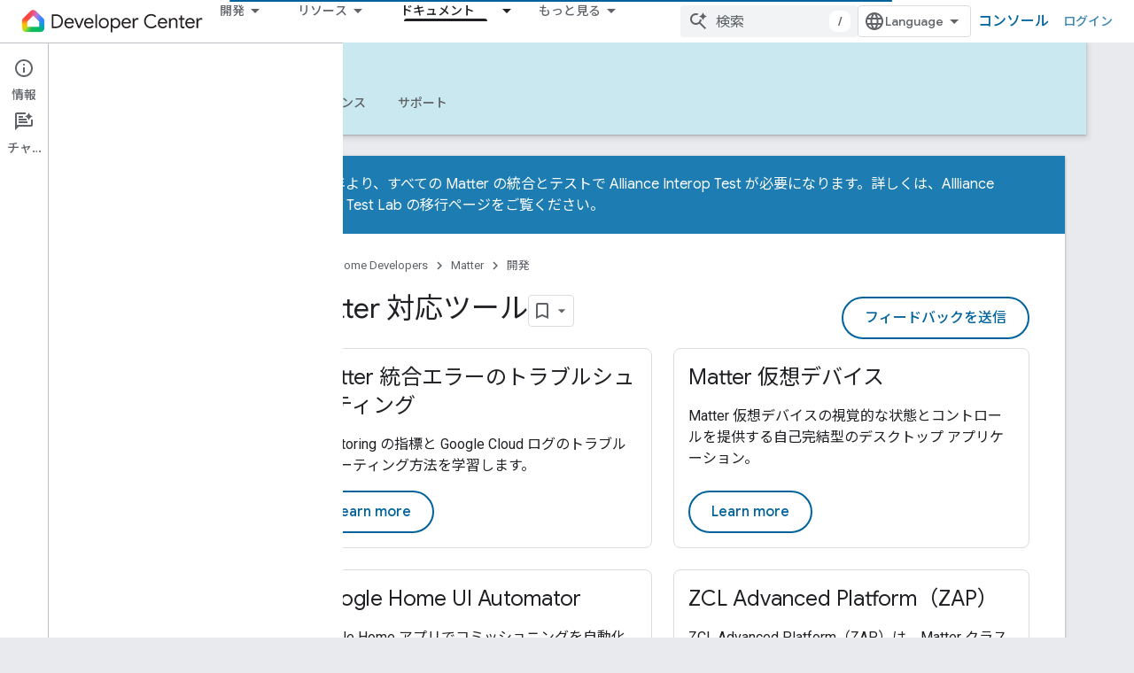

--- FILE ---
content_type: text/html; charset=utf-8
request_url: https://developers.home.google.com/matter/tools?authuser=2&hl=ja
body_size: 25173
content:









<!doctype html>
<html 
      lang="ja-x-mtfrom-en"
      dir="ltr">
  <head>
    <meta name="google-signin-client-id" content="721724668570-nbkv1cfusk7kk4eni4pjvepaus73b13t.apps.googleusercontent.com"><meta name="google-signin-scope"
          content="profile email https://www.googleapis.com/auth/developerprofiles https://www.googleapis.com/auth/developerprofiles.award https://www.googleapis.com/auth/devprofiles.full_control.firstparty"><meta property="og:site_name" content="Google Home Developers">
    <meta property="og:type" content="website"><meta name="theme-color" content="#00639b"><meta charset="utf-8">
    <meta content="IE=Edge" http-equiv="X-UA-Compatible">
    <meta name="viewport" content="width=device-width, initial-scale=1">
    

    <link rel="manifest" href="/_pwa/home/manifest.json"
          crossorigin="use-credentials">
    <link rel="preconnect" href="//www.gstatic.com" crossorigin>
    <link rel="preconnect" href="//fonts.gstatic.com" crossorigin>
    <link rel="preconnect" href="//fonts.googleapis.com" crossorigin>
    <link rel="preconnect" href="//apis.google.com" crossorigin>
    <link rel="preconnect" href="//www.google-analytics.com" crossorigin><link rel="stylesheet" href="//fonts.googleapis.com/css?family=Google+Sans:400,500|Roboto:400,400italic,500,500italic,700,700italic|Roboto+Mono:400,500,700&display=swap">
      <link rel="stylesheet"
            href="//fonts.googleapis.com/css2?family=Material+Icons&family=Material+Symbols+Outlined&display=block"><link rel="stylesheet" href="//fonts.googleapis.com/earlyaccess/notosansjp.css"><link rel="stylesheet" href="https://www.gstatic.com/devrel-devsite/prod/v5f5028bd8220352863507a1bacc6e2ea79a725fdb2dd736f205c6da16a3d00d1/home/css/app.css">
      <link rel="shortcut icon" href="https://www.gstatic.com/devrel-devsite/prod/v5f5028bd8220352863507a1bacc6e2ea79a725fdb2dd736f205c6da16a3d00d1/home/images/favicon.png">
    <link rel="apple-touch-icon" href="https://www.gstatic.com/devrel-devsite/prod/v5f5028bd8220352863507a1bacc6e2ea79a725fdb2dd736f205c6da16a3d00d1/home/images/touchicon-180.png"><link rel="canonical" href="https://developers.home.google.com/matter/tools?hl=ja"><link rel="search" type="application/opensearchdescription+xml"
            title="Google Home Developers" href="https://developers.home.google.com/s/opensearch.xml?authuser=2&amp;hl=ja">
      <link rel="alternate" hreflang="en"
          href="https://developers.home.google.com/matter/tools" /><link rel="alternate" hreflang="x-default" href="https://developers.home.google.com/matter/tools" /><link rel="alternate" hreflang="ar"
          href="https://developers.home.google.com/matter/tools?hl=ar" /><link rel="alternate" hreflang="bn"
          href="https://developers.home.google.com/matter/tools?hl=bn" /><link rel="alternate" hreflang="zh-Hans"
          href="https://developers.home.google.com/matter/tools?hl=zh-cn" /><link rel="alternate" hreflang="zh-Hant"
          href="https://developers.home.google.com/matter/tools?hl=zh-tw" /><link rel="alternate" hreflang="fa"
          href="https://developers.home.google.com/matter/tools?hl=fa" /><link rel="alternate" hreflang="fr"
          href="https://developers.home.google.com/matter/tools?hl=fr" /><link rel="alternate" hreflang="de"
          href="https://developers.home.google.com/matter/tools?hl=de" /><link rel="alternate" hreflang="he"
          href="https://developers.home.google.com/matter/tools?hl=he" /><link rel="alternate" hreflang="hi"
          href="https://developers.home.google.com/matter/tools?hl=hi" /><link rel="alternate" hreflang="id"
          href="https://developers.home.google.com/matter/tools?hl=id" /><link rel="alternate" hreflang="it"
          href="https://developers.home.google.com/matter/tools?hl=it" /><link rel="alternate" hreflang="ja"
          href="https://developers.home.google.com/matter/tools?hl=ja" /><link rel="alternate" hreflang="ko"
          href="https://developers.home.google.com/matter/tools?hl=ko" /><link rel="alternate" hreflang="pl"
          href="https://developers.home.google.com/matter/tools?hl=pl" /><link rel="alternate" hreflang="pt-BR"
          href="https://developers.home.google.com/matter/tools?hl=pt-br" /><link rel="alternate" hreflang="ru"
          href="https://developers.home.google.com/matter/tools?hl=ru" /><link rel="alternate" hreflang="es-419"
          href="https://developers.home.google.com/matter/tools?hl=es-419" /><link rel="alternate" hreflang="th"
          href="https://developers.home.google.com/matter/tools?hl=th" /><link rel="alternate" hreflang="tr"
          href="https://developers.home.google.com/matter/tools?hl=tr" /><link rel="alternate" hreflang="vi"
          href="https://developers.home.google.com/matter/tools?hl=vi" /><title>Matter 対応ツール &nbsp;|&nbsp; Google Home Developers</title>

<meta property="og:title" content="Matter 対応ツール &nbsp;|&nbsp; Google Home Developers"><meta property="og:url" content="https://developers.home.google.com/matter/tools?hl=ja"><meta property="og:image" content="https://developers.home.google.com/static/images/home-logo-share.png?authuser=2&amp;hl=ja">
  <meta property="og:image:width" content="1200">
  <meta property="og:image:height" content="675"><meta property="og:locale" content="ja"><meta name="twitter:card" content="summary_large_image"><script type="application/ld+json">
  {
    "@context": "https://schema.org",
    "@type": "Article",
    
    "headline": "Matter 対応ツール"
  }
</script><script type="application/ld+json">
  {
    "@context": "https://schema.org",
    "@type": "BreadcrumbList",
    "itemListElement": [{
      "@type": "ListItem",
      "position": 1,
      "name": "Matter",
      "item": "https://developers.home.google.com/matter/get-started"
    },{
      "@type": "ListItem",
      "position": 2,
      "name": "Matter 対応ツール",
      "item": "https://developers.home.google.com/matter/tools"
    }]
  }
  </script><link rel="alternate machine-translated-from" hreflang="en"
        href="https://developers.home.google.com/matter/tools?hl=en&amp;authuser=2">
  

  

  


    
      <link rel="stylesheet" href="/extras.css"></head>
  <body class="color-scheme--light"
        template="page"
        theme="home-theme"
        type="article"
        
        
        
        layout="docs"
        
        
        
        
        
          
            concierge='closed'
          
        
        display-toc
        pending>
  
    <devsite-progress type="indeterminate" id="app-progress"></devsite-progress>
  
  
    <a href="#main-content" class="skip-link button">
      
      メイン コンテンツにスキップ
    </a>
    <section class="devsite-wrapper">
      <devsite-cookie-notification-bar></devsite-cookie-notification-bar><devsite-header role="banner">
  
    





















<div class="devsite-header--inner" data-nosnippet>
  <div class="devsite-top-logo-row-wrapper-wrapper">
    <div class="devsite-top-logo-row-wrapper">
      <div class="devsite-top-logo-row">
        <button type="button" id="devsite-hamburger-menu"
          class="devsite-header-icon-button button-flat material-icons gc-analytics-event"
          data-category="Site-Wide Custom Events"
          data-label="Navigation menu button"
          visually-hidden
          aria-label="メニューを開く">
        </button>
        
<div class="devsite-product-name-wrapper">

  <a href="/" class="devsite-site-logo-link gc-analytics-event"
   data-category="Site-Wide Custom Events" data-label="Site logo" track-type="globalNav"
   track-name="googleHomeDevelopers" track-metadata-position="nav"
   track-metadata-eventDetail="nav">
  
  <picture>
    
    <img src="https://www.gstatic.com/devrel-devsite/prod/v5f5028bd8220352863507a1bacc6e2ea79a725fdb2dd736f205c6da16a3d00d1/home/images/lockup.svg" class="devsite-site-logo" alt="Google Home Developers">
  </picture>
  
</a>



  
  
  <span class="devsite-product-name">
    <ul class="devsite-breadcrumb-list"
  >
  
  <li class="devsite-breadcrumb-item
             ">
    
    
    
      
      
    
  </li>
  
</ul>
  </span>

</div>
        <div class="devsite-top-logo-row-middle">
          <div class="devsite-header-upper-tabs">
            
              
              
  <devsite-tabs class="upper-tabs">

    <nav class="devsite-tabs-wrapper" aria-label="上部のタブ">
      
        
          <tab class="devsite-dropdown
    
    
    
    ">
  
    <button
      class="devsite-tabs-content devsite-tabs-dropdown-only gc-analytics-event  devsite-icon devsite-icon-arrow-drop-down"
  
       track-type="nav"
       track-metadata-position="nav - 開発"
       track-metadata-module="primary nav"
       
       
         
           data-category="Site-Wide Custom Events"
         
           data-label="Tab: 開発"
         
           track-name="開発"
         
       >
    開発
  
  </button>
  
  <div class="devsite-tabs-dropdown" role="menu" aria-label="submenu" hidden>
    
    <div class="devsite-tabs-dropdown-content">
      
        <div class="devsite-tabs-dropdown-column
                    ">
          
            <ul class="devsite-tabs-dropdown-section
                       ">
              
                <li class="devsite-nav-title" role="heading" tooltip>プロダクトとデバイスを探す</li>
              
              
              
                <li class="devsite-nav-item">
                  <a href="https://developers.home.google.com/ways-to-build?authuser=2&amp;hl=ja"
                    
                     track-type="nav"
                     track-metadata-eventdetail="https://developers.home.google.com/ways-to-build?authuser=2&amp;hl=ja"
                     track-metadata-position="nav - 開発"
                     track-metadata-module="tertiary nav"
                     
                       track-metadata-module_headline="プロダクトとデバイスを探す"
                     
                     tooltip
                  
                    
                     data-label="Compare products"
                    
                     data-category="Dropdown Explore"
                    
                     aria-label="Compare products"
                    
                  >
                    
                    <div class="devsite-nav-item-title">
                      Compare products
                    </div>
                    
                  </a>
                </li>
              
                <li class="devsite-nav-item">
                  <a href="https://developers.home.google.com/use-cases?authuser=2&amp;hl=ja"
                    
                     track-type="nav"
                     track-metadata-eventdetail="https://developers.home.google.com/use-cases?authuser=2&amp;hl=ja"
                     track-metadata-position="nav - 開発"
                     track-metadata-module="tertiary nav"
                     
                       track-metadata-module_headline="プロダクトとデバイスを探す"
                     
                     tooltip
                  
                    
                     data-label="Supported devices"
                    
                     data-category="Dropdown Explore"
                    
                     aria-label="Supported devices"
                    
                  >
                    
                    <div class="devsite-nav-item-title">
                      Supported devices
                    </div>
                    
                  </a>
                </li>
              
            </ul>
          
        </div>
      
        <div class="devsite-tabs-dropdown-column
                    ">
          
            <ul class="devsite-tabs-dropdown-section
                       ">
              
                <li class="devsite-nav-title" role="heading" tooltip>アプリでデバイスを操作する</li>
              
              
              
                <li class="devsite-nav-item">
                  <a href="https://developers.home.google.com/apis?authuser=2&amp;hl=ja"
                    
                     track-type="nav"
                     track-metadata-eventdetail="https://developers.home.google.com/apis?authuser=2&amp;hl=ja"
                     track-metadata-position="nav - 開発"
                     track-metadata-module="tertiary nav"
                     
                       track-metadata-module_headline="アプリでデバイスを操作する"
                     
                     tooltip
                  
                    
                     aria-label="Home APIs"
                    
                     data-category="Dropdown Explore"
                    
                     data-label="APIs"
                    
                  >
                    
                    <div class="devsite-nav-item-title">
                      Home APIs
                    </div>
                    
                  </a>
                </li>
              
            </ul>
          
        </div>
      
        <div class="devsite-tabs-dropdown-column
                    ">
          
            <ul class="devsite-tabs-dropdown-section
                       ">
              
                <li class="devsite-nav-title" role="heading" tooltip>デバイスを Google Home と統合する</li>
              
              
              
                <li class="devsite-nav-item">
                  <a href="https://developers.home.google.com/matter?authuser=2&amp;hl=ja"
                    
                     track-type="nav"
                     track-metadata-eventdetail="https://developers.home.google.com/matter?authuser=2&amp;hl=ja"
                     track-metadata-position="nav - 開発"
                     track-metadata-module="tertiary nav"
                     
                       track-metadata-module_headline="デバイスを google home と統合する"
                     
                     tooltip
                  
                    
                     data-category="Dropdown Explore"
                    
                     aria-label="Matter"
                    
                     data-label="Matter"
                    
                  >
                    
                    <div class="devsite-nav-item-title">
                      Matter
                    </div>
                    
                  </a>
                </li>
              
                <li class="devsite-nav-item">
                  <a href="https://developers.home.google.com/cloud-to-cloud?authuser=2&amp;hl=ja"
                    
                     track-type="nav"
                     track-metadata-eventdetail="https://developers.home.google.com/cloud-to-cloud?authuser=2&amp;hl=ja"
                     track-metadata-position="nav - 開発"
                     track-metadata-module="tertiary nav"
                     
                       track-metadata-module_headline="デバイスを google home と統合する"
                     
                     tooltip
                  
                    
                     data-category="Dropdown Explore"
                    
                     data-label="Cloud"
                    
                     aria-label="Cloud-to-cloud"
                    
                  >
                    
                    <div class="devsite-nav-item-title">
                      Cloud-to-cloud
                    </div>
                    
                  </a>
                </li>
              
                <li class="devsite-nav-item">
                  <a href="https://developers.home.google.com/thread?authuser=2&amp;hl=ja"
                    
                     track-type="nav"
                     track-metadata-eventdetail="https://developers.home.google.com/thread?authuser=2&amp;hl=ja"
                     track-metadata-position="nav - 開発"
                     track-metadata-module="tertiary nav"
                     
                       track-metadata-module_headline="デバイスを google home と統合する"
                     
                     tooltip
                  
                    
                     aria-label="Thread"
                    
                     data-category="Dropdown Explore"
                    
                     data-label="Thread"
                    
                  >
                    
                    <div class="devsite-nav-item-title">
                      Thread
                    </div>
                    
                  </a>
                </li>
              
            </ul>
          
        </div>
      
    </div>
  </div>
</tab>
        
      
        
          <tab class="devsite-dropdown
    
    
    
    ">
  
    <button
      class="devsite-tabs-content devsite-tabs-dropdown-only gc-analytics-event  devsite-icon devsite-icon-arrow-drop-down"
  
       track-type="nav"
       track-metadata-position="nav - リソース"
       track-metadata-module="primary nav"
       
       
         
           data-category="Site-Wide Custom Events"
         
           data-label="Tab: リソース"
         
           track-name="リソース"
         
       >
    リソース
  
  </button>
  
  <div class="devsite-tabs-dropdown" role="menu" aria-label="submenu" hidden>
    
    <div class="devsite-tabs-dropdown-content">
      
        <div class="devsite-tabs-dropdown-column
                    ">
          
            <ul class="devsite-tabs-dropdown-section
                       ">
              
                <li class="devsite-nav-title" role="heading" tooltip>ドキュメント</li>
              
              
              
                <li class="devsite-nav-item">
                  <a href="https://developers.home.google.com/apis/get-started?authuser=2&amp;hl=ja"
                    
                     track-type="nav"
                     track-metadata-eventdetail="https://developers.home.google.com/apis/get-started?authuser=2&amp;hl=ja"
                     track-metadata-position="nav - リソース"
                     track-metadata-module="tertiary nav"
                     
                       track-metadata-module_headline="ドキュメント"
                     
                     tooltip
                  
                    
                     data-label="APIs"
                    
                     aria-label="Home APIs"
                    
                     data-category="Dropdown Resources"
                    
                  >
                    
                    <div class="devsite-nav-item-title">
                      Home APIs
                    </div>
                    
                  </a>
                </li>
              
                <li class="devsite-nav-item">
                  <a href="https://developers.home.google.com/matter/docs?authuser=2&amp;hl=ja"
                    
                     track-type="nav"
                     track-metadata-eventdetail="https://developers.home.google.com/matter/docs?authuser=2&amp;hl=ja"
                     track-metadata-position="nav - リソース"
                     track-metadata-module="tertiary nav"
                     
                       track-metadata-module_headline="ドキュメント"
                     
                     tooltip
                  
                    
                     data-category="Dropdown Resources"
                    
                     data-label="Matter"
                    
                     aria-label="Matter"
                    
                  >
                    
                    <div class="devsite-nav-item-title">
                      Matter
                    </div>
                    
                  </a>
                </li>
              
                <li class="devsite-nav-item">
                  <a href="https://developers.home.google.com/thread/docs?authuser=2&amp;hl=ja"
                    
                     track-type="nav"
                     track-metadata-eventdetail="https://developers.home.google.com/thread/docs?authuser=2&amp;hl=ja"
                     track-metadata-position="nav - リソース"
                     track-metadata-module="tertiary nav"
                     
                       track-metadata-module_headline="ドキュメント"
                     
                     tooltip
                  
                    
                     data-category="Dropdown Resources"
                    
                     data-label="Thread"
                    
                     aria-label="Thread"
                    
                  >
                    
                    <div class="devsite-nav-item-title">
                      Thread
                    </div>
                    
                  </a>
                </li>
              
                <li class="devsite-nav-item">
                  <a href="https://developers.home.google.com/cloud-to-cloud/docs?authuser=2&amp;hl=ja"
                    
                     track-type="nav"
                     track-metadata-eventdetail="https://developers.home.google.com/cloud-to-cloud/docs?authuser=2&amp;hl=ja"
                     track-metadata-position="nav - リソース"
                     track-metadata-module="tertiary nav"
                     
                       track-metadata-module_headline="ドキュメント"
                     
                     tooltip
                  
                    
                     aria-label="Cloud-to-cloud"
                    
                     data-label="Cloud-to-cloud"
                    
                     data-category="Dropdown Resources"
                    
                  >
                    
                    <div class="devsite-nav-item-title">
                      Cloud-to-cloud
                    </div>
                    
                  </a>
                </li>
              
                <li class="devsite-nav-item">
                  <a href="https://developers.home.google.com/codelabs?authuser=2&amp;hl=ja"
                    
                     track-type="nav"
                     track-metadata-eventdetail="https://developers.home.google.com/codelabs?authuser=2&amp;hl=ja"
                     track-metadata-position="nav - リソース"
                     track-metadata-module="tertiary nav"
                     
                       track-metadata-module_headline="ドキュメント"
                     
                     tooltip
                  
                    
                     aria-label="Codelabs"
                    
                     data-label="Codelabs"
                    
                     data-category="Dropdown Resources"
                    
                  >
                    
                    <div class="devsite-nav-item-title">
                      All codelabs
                    </div>
                    
                  </a>
                </li>
              
            </ul>
          
        </div>
      
        <div class="devsite-tabs-dropdown-column
                    ">
          
            <ul class="devsite-tabs-dropdown-section
                       ">
              
                <li class="devsite-nav-title" role="heading" tooltip>ツール、テスト、モニタリング</li>
              
              
              
                <li class="devsite-nav-item">
                  <a href="https://developers.home.google.com/tools/virtual-device?authuser=2&amp;hl=ja"
                    
                     track-type="nav"
                     track-metadata-eventdetail="https://developers.home.google.com/tools/virtual-device?authuser=2&amp;hl=ja"
                     track-metadata-position="nav - リソース"
                     track-metadata-module="tertiary nav"
                     
                       track-metadata-module_headline="ツール、テスト、モニタリング"
                     
                     tooltip
                  
                    
                     data-category="Dropdown Resources"
                    
                     data-label="Matter Virtual Device"
                    
                     aria-label="Matter Virtual Device"
                    
                  >
                    
                    <div class="devsite-nav-item-title">
                      Matter Virtual Device
                    </div>
                    
                  </a>
                </li>
              
                <li class="devsite-nav-item">
                  <a href="https://developers.home.google.com/tools/home-playground?authuser=2&amp;hl=ja"
                    
                     track-type="nav"
                     track-metadata-eventdetail="https://developers.home.google.com/tools/home-playground?authuser=2&amp;hl=ja"
                     track-metadata-position="nav - リソース"
                     track-metadata-module="tertiary nav"
                     
                       track-metadata-module_headline="ツール、テスト、モニタリング"
                     
                     tooltip
                  
                    
                     data-label="Google Home Playground"
                    
                     aria-label="Google Home Playground"
                    
                     data-category="Dropdown Resources"
                    
                  >
                    
                    <div class="devsite-nav-item-title">
                      Google Home Playground
                    </div>
                    
                  </a>
                </li>
              
                <li class="devsite-nav-item">
                  <a href="https://developers.home.google.com/tools/test-suite?authuser=2&amp;hl=ja"
                    
                     track-type="nav"
                     track-metadata-eventdetail="https://developers.home.google.com/tools/test-suite?authuser=2&amp;hl=ja"
                     track-metadata-position="nav - リソース"
                     track-metadata-module="tertiary nav"
                     
                       track-metadata-module_headline="ツール、テスト、モニタリング"
                     
                     tooltip
                  
                    
                     data-category="Dropdown Resources"
                    
                     data-label="Test Suite"
                    
                     aria-label="Test Suite"
                    
                  >
                    
                    <div class="devsite-nav-item-title">
                      Test Suite
                    </div>
                    
                  </a>
                </li>
              
                <li class="devsite-nav-item">
                  <a href="https://developers.home.google.com/tools/android-studio?authuser=2&amp;hl=ja"
                    
                     track-type="nav"
                     track-metadata-eventdetail="https://developers.home.google.com/tools/android-studio?authuser=2&amp;hl=ja"
                     track-metadata-position="nav - リソース"
                     track-metadata-module="tertiary nav"
                     
                       track-metadata-module_headline="ツール、テスト、モニタリング"
                     
                     tooltip
                  
                    
                     data-label="Android Studio Plugin"
                    
                     aria-label="Android Studio Plugin"
                    
                     data-category="Dropdown Resources"
                    
                  >
                    
                    <div class="devsite-nav-item-title">
                      Android Studio Plugin
                    </div>
                    
                  </a>
                </li>
              
                <li class="devsite-nav-item">
                  <a href="https://developers.home.google.com/tools?authuser=2&amp;hl=ja"
                    
                     track-type="nav"
                     track-metadata-eventdetail="https://developers.home.google.com/tools?authuser=2&amp;hl=ja"
                     track-metadata-position="nav - リソース"
                     track-metadata-module="tertiary nav"
                     
                       track-metadata-module_headline="ツール、テスト、モニタリング"
                     
                     tooltip
                  
                    
                     aria-label="All tools"
                    
                     data-category="Dropdown Resources"
                    
                     data-label="All tools"
                    
                  >
                    
                    <div class="devsite-nav-item-title">
                      All tools
                    </div>
                    
                  </a>
                </li>
              
                <li class="devsite-nav-item">
                  <a href="https://developers.home.google.com/tools/analytics/monitoring?authuser=2&amp;hl=ja"
                    
                     track-type="nav"
                     track-metadata-eventdetail="https://developers.home.google.com/tools/analytics/monitoring?authuser=2&amp;hl=ja"
                     track-metadata-position="nav - リソース"
                     track-metadata-module="tertiary nav"
                     
                       track-metadata-module_headline="ツール、テスト、モニタリング"
                     
                     tooltip
                  
                    
                     data-category="Dropdown Resources"
                    
                     data-label="Quality dashboards"
                    
                     aria-label="Quality dashboards"
                    
                  >
                    
                    <div class="devsite-nav-item-title">
                      Quality dashboards
                    </div>
                    
                  </a>
                </li>
              
            </ul>
          
        </div>
      
        <div class="devsite-tabs-dropdown-column
                    ">
          
            <ul class="devsite-tabs-dropdown-section
                       ">
              
                <li class="devsite-nav-title" role="heading" tooltip>ビジネス リソース</li>
              
              
              
                <li class="devsite-nav-item">
                  <a href="https://developers.home.google.com/case-studies?authuser=2&amp;hl=ja"
                    
                     track-type="nav"
                     track-metadata-eventdetail="https://developers.home.google.com/case-studies?authuser=2&amp;hl=ja"
                     track-metadata-position="nav - リソース"
                     track-metadata-module="tertiary nav"
                     
                       track-metadata-module_headline="ビジネス リソース"
                     
                     tooltip
                  
                    
                     data-category="Dropdown Resources"
                    
                     aria-label="Case studies"
                    
                     data-label="Case studies"
                    
                  >
                    
                    <div class="devsite-nav-item-title">
                      Case studies
                    </div>
                    
                  </a>
                </li>
              
                <li class="devsite-nav-item">
                  <a href="https://developers.home.google.com/business-resources?authuser=2&amp;hl=ja#certification-badging-program"
                    
                     track-type="nav"
                     track-metadata-eventdetail="https://developers.home.google.com/business-resources?authuser=2&amp;hl=ja#certification-badging-program"
                     track-metadata-position="nav - リソース"
                     track-metadata-module="tertiary nav"
                     
                       track-metadata-module_headline="ビジネス リソース"
                     
                     tooltip
                  
                    
                     data-category="Dropdown Resources"
                    
                     data-label="Certification &amp; badging program"
                    
                     aria-label="Certification &amp; badging program"
                    
                  >
                    
                    <div class="devsite-nav-item-title">
                      Certification & badging program
                    </div>
                    
                  </a>
                </li>
              
                <li class="devsite-nav-item">
                  <a href="https://developers.home.google.com/business-resources?authuser=2&amp;hl=ja#marketing-resources"
                    
                     track-type="nav"
                     track-metadata-eventdetail="https://developers.home.google.com/business-resources?authuser=2&amp;hl=ja#marketing-resources"
                     track-metadata-position="nav - リソース"
                     track-metadata-module="tertiary nav"
                     
                       track-metadata-module_headline="ビジネス リソース"
                     
                     tooltip
                  
                    
                     data-label="Marketing resources"
                    
                     aria-label="Marketing resources"
                    
                     data-category="Dropdown Resources"
                    
                  >
                    
                    <div class="devsite-nav-item-title">
                      Marketing resources
                    </div>
                    
                  </a>
                </li>
              
            </ul>
          
        </div>
      
    </div>
  </div>
</tab>
        
      
        
          <tab class="devsite-dropdown
    
    
    
    ">
  
    <button
      class="devsite-tabs-content devsite-tabs-dropdown-only gc-analytics-event  devsite-icon devsite-icon-arrow-drop-down"
  
       track-type="nav"
       track-metadata-position="nav - ニュースとコミュニティ"
       track-metadata-module="primary nav"
       
       
         
           data-category="Site-Wide Custom Events"
         
           data-label="Tab: ニュースとコミュニティ"
         
           track-name="ニュースとコミュニティ"
         
       >
    ニュースとコミュニティ
  
  </button>
  
  <div class="devsite-tabs-dropdown" role="menu" aria-label="submenu" hidden>
    
    <div class="devsite-tabs-dropdown-content">
      
        <div class="devsite-tabs-dropdown-column
                    ">
          
            <ul class="devsite-tabs-dropdown-section
                       ">
              
                <li class="devsite-nav-title" role="heading" tooltip>ニュース</li>
              
              
              
                <li class="devsite-nav-item">
                  <a href="https://developers.home.google.com/whats-new?authuser=2&amp;hl=ja"
                    
                     track-type="nav"
                     track-metadata-eventdetail="https://developers.home.google.com/whats-new?authuser=2&amp;hl=ja"
                     track-metadata-position="nav - ニュースとコミュニティ"
                     track-metadata-module="tertiary nav"
                     
                       track-metadata-module_headline="ニュース"
                     
                     tooltip
                  
                    
                     data-category="Dropdown News"
                    
                     data-label="What&#39;s new"
                    
                     aria-label="What&#39;s new"
                    
                  >
                    
                    <div class="devsite-nav-item-title">
                      What's new
                    </div>
                    
                  </a>
                </li>
              
                <li class="devsite-nav-item">
                  <a href="https://developers.home.google.com/newsletters?authuser=2&amp;hl=ja"
                    
                     track-type="nav"
                     track-metadata-eventdetail="https://developers.home.google.com/newsletters?authuser=2&amp;hl=ja"
                     track-metadata-position="nav - ニュースとコミュニティ"
                     track-metadata-module="tertiary nav"
                     
                       track-metadata-module_headline="ニュース"
                     
                     tooltip
                  
                    
                     data-label="Newsletters"
                    
                     aria-label="Newsletters"
                    
                     data-category="Dropdown News"
                    
                  >
                    
                    <div class="devsite-nav-item-title">
                      Newsletters
                    </div>
                    
                  </a>
                </li>
              
            </ul>
          
        </div>
      
        <div class="devsite-tabs-dropdown-column
                    ">
          
            <ul class="devsite-tabs-dropdown-section
                       ">
              
                <li class="devsite-nav-title" role="heading" tooltip>Community</li>
              
              
              
                <li class="devsite-nav-item">
                  <a href="https://www.googlenestcommunity.com/t5/Smart-Home-Developer-Forum/bd-p/Smart-Home-Developer-Forum"
                    
                     track-type="nav"
                     track-metadata-eventdetail="https://www.googlenestcommunity.com/t5/Smart-Home-Developer-Forum/bd-p/Smart-Home-Developer-Forum"
                     track-metadata-position="nav - ニュースとコミュニティ"
                     track-metadata-module="tertiary nav"
                     
                       track-metadata-module_headline="community"
                     
                     tooltip
                  
                    
                     target="_blank"
                    
                     aria-label="Developer Forum"
                    
                     data-label="Developer Forum"
                    
                     data-category="Dropdown News"
                    
                  >
                    
                    <div class="devsite-nav-item-title">
                      Developer Forum
                    </div>
                    
                  </a>
                </li>
              
                <li class="devsite-nav-item">
                  <a href="https://stackoverflow.com/questions/tagged/google-smart-home"
                    
                     track-type="nav"
                     track-metadata-eventdetail="https://stackoverflow.com/questions/tagged/google-smart-home"
                     track-metadata-position="nav - ニュースとコミュニティ"
                     track-metadata-module="tertiary nav"
                     
                       track-metadata-module_headline="community"
                     
                     tooltip
                  
                    
                     aria-label="Stack Overflow"
                    
                     data-category="Dropdown News"
                    
                     target="_blank"
                    
                     data-label="Stack Overflow"
                    
                  >
                    
                    <div class="devsite-nav-item-title">
                      Stack Overflow
                    </div>
                    
                  </a>
                </li>
              
                <li class="devsite-nav-item">
                  <a href="//google.qualtrics.com/jfe/form/SV_ezBhaM4WC0T7g8d?utm_source=Website&amp;Q_Language=en&amp;utm_campaign=Q4&amp;campaignDate=October2022&amp;referral_code=UXRFvdX1122409"
                    
                     track-type="nav"
                     track-metadata-eventdetail="//google.qualtrics.com/jfe/form/SV_ezBhaM4WC0T7g8d?utm_source=Website&amp;Q_Language=en&amp;utm_campaign=Q4&amp;campaignDate=October2022&amp;referral_code=UXRFvdX1122409"
                     track-metadata-position="nav - ニュースとコミュニティ"
                     track-metadata-module="tertiary nav"
                     
                       track-metadata-module_headline="community"
                     
                     tooltip
                  
                    
                     data-label="Research studies"
                    
                     aria-label="Join research studies"
                    
                     data-category="Dropdown News"
                    
                     target="_blank"
                    
                  >
                    
                    <div class="devsite-nav-item-title">
                      Join research studies
                    </div>
                    
                  </a>
                </li>
              
            </ul>
          
        </div>
      
    </div>
  </div>
</tab>
        
      
        
          <tab class="devsite-dropdown
    
    devsite-active
    
    ">
  
    <a href="https://developers.home.google.com/matter/get-started?authuser=2&amp;hl=ja"
    class="devsite-tabs-content gc-analytics-event "
      track-metadata-eventdetail="https://developers.home.google.com/matter/get-started?authuser=2&amp;hl=ja"
    
       track-type="nav"
       track-metadata-position="nav - ドキュメント"
       track-metadata-module="primary nav"
       aria-label="ドキュメント, selected" 
       
         
           data-category="Site-Wide Custom Events"
         
           data-label="Tab: ドキュメント"
         
           track-name="ドキュメント"
         
       >
    ドキュメント
  
    </a>
    
      <button
         aria-haspopup="menu"
         aria-expanded="false"
         aria-label="プルダウン メニュー: ドキュメント"
         track-type="nav"
         track-metadata-eventdetail="https://developers.home.google.com/matter/get-started?authuser=2&amp;hl=ja"
         track-metadata-position="nav - ドキュメント"
         track-metadata-module="primary nav"
         
          
            data-category="Site-Wide Custom Events"
          
            data-label="Tab: ドキュメント"
          
            track-name="ドキュメント"
          
        
         class="devsite-tabs-dropdown-toggle devsite-icon devsite-icon-arrow-drop-down"></button>
    
  
  <div class="devsite-tabs-dropdown" role="menu" aria-label="submenu" hidden>
    
    <div class="devsite-tabs-dropdown-content">
      
        <div class="devsite-tabs-dropdown-column
                    ">
          
            <ul class="devsite-tabs-dropdown-section
                       ">
              
              
              
                <li class="devsite-nav-item">
                  <a href="https://developers.home.google.com/apis/get-started?authuser=2&amp;hl=ja"
                    
                     track-type="nav"
                     track-metadata-eventdetail="https://developers.home.google.com/apis/get-started?authuser=2&amp;hl=ja"
                     track-metadata-position="nav - ドキュメント"
                     track-metadata-module="tertiary nav"
                     
                     tooltip
                  
                    
                     data-label="APIs"
                    
                     aria-label="Home APIs"
                    
                     data-category="Dropdown Docs"
                    
                  >
                    
                    <div class="devsite-nav-item-title">
                      Home APIs
                    </div>
                    
                  </a>
                </li>
              
                <li class="devsite-nav-item">
                  <a href="https://developers.home.google.com/matter/docs?authuser=2&amp;hl=ja"
                    
                     track-type="nav"
                     track-metadata-eventdetail="https://developers.home.google.com/matter/docs?authuser=2&amp;hl=ja"
                     track-metadata-position="nav - ドキュメント"
                     track-metadata-module="tertiary nav"
                     
                     tooltip
                  
                    
                     data-category="Dropdown Docs"
                    
                     data-label="Matter"
                    
                     aria-label="Matter"
                    
                  >
                    
                    <div class="devsite-nav-item-title">
                      Matter
                    </div>
                    
                  </a>
                </li>
              
                <li class="devsite-nav-item">
                  <a href="https://developers.home.google.com/thread/docs?authuser=2&amp;hl=ja"
                    
                     track-type="nav"
                     track-metadata-eventdetail="https://developers.home.google.com/thread/docs?authuser=2&amp;hl=ja"
                     track-metadata-position="nav - ドキュメント"
                     track-metadata-module="tertiary nav"
                     
                     tooltip
                  
                    
                     data-label="Thread"
                    
                     data-category="Dropdown Docs"
                    
                     aria-label="Thread"
                    
                  >
                    
                    <div class="devsite-nav-item-title">
                      Thread
                    </div>
                    
                  </a>
                </li>
              
                <li class="devsite-nav-item">
                  <a href="https://developers.home.google.com/cloud-to-cloud/docs?authuser=2&amp;hl=ja"
                    
                     track-type="nav"
                     track-metadata-eventdetail="https://developers.home.google.com/cloud-to-cloud/docs?authuser=2&amp;hl=ja"
                     track-metadata-position="nav - ドキュメント"
                     track-metadata-module="tertiary nav"
                     
                     tooltip
                  
                    
                     aria-label="Cloud-to-cloud"
                    
                     data-category="Dropdown Docs"
                    
                     data-label="Cloud-to-cloud"
                    
                  >
                    
                    <div class="devsite-nav-item-title">
                      Cloud-to-cloud
                    </div>
                    
                  </a>
                </li>
              
            </ul>
          
        </div>
      
    </div>
  </div>
</tab>
        
      
    </nav>

  </devsite-tabs>

            
           </div>
          
<devsite-search
    enable-signin
    enable-search
    enable-suggestions
      enable-query-completion
    
    enable-search-summaries
    project-name="Matter"
    tenant-name="Google Home Developers"
    
    
    
    
    
    >
  <form class="devsite-search-form" action="https://developers.home.google.com/s/results?authuser=2&amp;hl=ja" method="GET">
    <div class="devsite-search-container">
      <button type="button"
              search-open
              class="devsite-search-button devsite-header-icon-button button-flat material-icons"
              
              aria-label="検索を開始"></button>
      <div class="devsite-searchbox">
        <input
          aria-activedescendant=""
          aria-autocomplete="list"
          
          aria-label="検索"
          aria-expanded="false"
          aria-haspopup="listbox"
          autocomplete="off"
          class="devsite-search-field devsite-search-query"
          name="q"
          
          placeholder="検索"
          role="combobox"
          type="text"
          value=""
          >
          <div class="devsite-search-image material-icons" aria-hidden="true">
            
              <svg class="devsite-search-ai-image" width="24" height="24" viewBox="0 0 24 24" fill="none" xmlns="http://www.w3.org/2000/svg">
                  <g clip-path="url(#clip0_6641_386)">
                    <path d="M19.6 21L13.3 14.7C12.8 15.1 12.225 15.4167 11.575 15.65C10.925 15.8833 10.2333 16 9.5 16C7.68333 16 6.14167 15.375 4.875 14.125C3.625 12.8583 3 11.3167 3 9.5C3 7.68333 3.625 6.15 4.875 4.9C6.14167 3.63333 7.68333 3 9.5 3C10.0167 3 10.5167 3.05833 11 3.175C11.4833 3.275 11.9417 3.43333 12.375 3.65L10.825 5.2C10.6083 5.13333 10.3917 5.08333 10.175 5.05C9.95833 5.01667 9.73333 5 9.5 5C8.25 5 7.18333 5.44167 6.3 6.325C5.43333 7.19167 5 8.25 5 9.5C5 10.75 5.43333 11.8167 6.3 12.7C7.18333 13.5667 8.25 14 9.5 14C10.6667 14 11.6667 13.625 12.5 12.875C13.35 12.1083 13.8417 11.15 13.975 10H15.975C15.925 10.6333 15.7833 11.2333 15.55 11.8C15.3333 12.3667 15.05 12.8667 14.7 13.3L21 19.6L19.6 21ZM17.5 12C17.5 10.4667 16.9667 9.16667 15.9 8.1C14.8333 7.03333 13.5333 6.5 12 6.5C13.5333 6.5 14.8333 5.96667 15.9 4.9C16.9667 3.83333 17.5 2.53333 17.5 0.999999C17.5 2.53333 18.0333 3.83333 19.1 4.9C20.1667 5.96667 21.4667 6.5 23 6.5C21.4667 6.5 20.1667 7.03333 19.1 8.1C18.0333 9.16667 17.5 10.4667 17.5 12Z" fill="#5F6368"/>
                  </g>
                <defs>
                <clipPath id="clip0_6641_386">
                <rect width="24" height="24" fill="white"/>
                </clipPath>
                </defs>
              </svg>
            
          </div>
          <div class="devsite-search-shortcut-icon-container" aria-hidden="true">
            <kbd class="devsite-search-shortcut-icon">/</kbd>
          </div>
      </div>
    </div>
  </form>
  <button type="button"
          search-close
          class="devsite-search-button devsite-header-icon-button button-flat material-icons"
          
          aria-label="検索を閉じる"></button>
</devsite-search>

        </div>

        

          

          

          

          
<devsite-language-selector>
  <ul role="presentation">
    
    
    <li role="presentation">
      <a role="menuitem" lang="en"
        >English</a>
    </li>
    
    <li role="presentation">
      <a role="menuitem" lang="de"
        >Deutsch</a>
    </li>
    
    <li role="presentation">
      <a role="menuitem" lang="es"
        >Español</a>
    </li>
    
    <li role="presentation">
      <a role="menuitem" lang="es_419"
        >Español – América Latina</a>
    </li>
    
    <li role="presentation">
      <a role="menuitem" lang="fr"
        >Français</a>
    </li>
    
    <li role="presentation">
      <a role="menuitem" lang="id"
        >Indonesia</a>
    </li>
    
    <li role="presentation">
      <a role="menuitem" lang="it"
        >Italiano</a>
    </li>
    
    <li role="presentation">
      <a role="menuitem" lang="pl"
        >Polski</a>
    </li>
    
    <li role="presentation">
      <a role="menuitem" lang="pt"
        >Português</a>
    </li>
    
    <li role="presentation">
      <a role="menuitem" lang="pt_br"
        >Português – Brasil</a>
    </li>
    
    <li role="presentation">
      <a role="menuitem" lang="vi"
        >Tiếng Việt</a>
    </li>
    
    <li role="presentation">
      <a role="menuitem" lang="tr"
        >Türkçe</a>
    </li>
    
    <li role="presentation">
      <a role="menuitem" lang="ru"
        >Русский</a>
    </li>
    
    <li role="presentation">
      <a role="menuitem" lang="he"
        >עברית</a>
    </li>
    
    <li role="presentation">
      <a role="menuitem" lang="ar"
        >العربيّة</a>
    </li>
    
    <li role="presentation">
      <a role="menuitem" lang="fa"
        >فارسی</a>
    </li>
    
    <li role="presentation">
      <a role="menuitem" lang="hi"
        >हिंदी</a>
    </li>
    
    <li role="presentation">
      <a role="menuitem" lang="bn"
        >বাংলা</a>
    </li>
    
    <li role="presentation">
      <a role="menuitem" lang="th"
        >ภาษาไทย</a>
    </li>
    
    <li role="presentation">
      <a role="menuitem" lang="zh_cn"
        >中文 – 简体</a>
    </li>
    
    <li role="presentation">
      <a role="menuitem" lang="zh_tw"
        >中文 – 繁體</a>
    </li>
    
    <li role="presentation">
      <a role="menuitem" lang="ja"
        >日本語</a>
    </li>
    
    <li role="presentation">
      <a role="menuitem" lang="ko"
        >한국어</a>
    </li>
    
  </ul>
</devsite-language-selector>


          
            <a class="devsite-header-link devsite-top-button button gc-analytics-event "
    href="//console.home.google.com?authuser=2&amp;hl=ja"
    data-category="Site-Wide Custom Events"
    data-label="Site header link: コンソール"
    
      
        target="_blank"
      
    >
  コンソール
</a>
          

        

        
          <devsite-user 
                        
                        
                          enable-profiles
                        
                        
                          fp-auth
                        
                        id="devsite-user">
            
              
              <span class="button devsite-top-button" aria-hidden="true" visually-hidden>ログイン</span>
            
          </devsite-user>
        
        
        
      </div>
    </div>
  </div>



  <div class="devsite-collapsible-section
    ">
    <div class="devsite-header-background">
      
        
          <div class="devsite-product-id-row"
           >
            <div class="devsite-product-description-row">
              
                
                <div class="devsite-product-id">
                  
                  
                  
                    <ul class="devsite-breadcrumb-list"
  >
  
  <li class="devsite-breadcrumb-item
             ">
    
    
    
      
        
  <a href="https://developers.home.google.com/matter/get-started?authuser=2&amp;hl=ja"
      
        class="devsite-breadcrumb-link gc-analytics-event"
      
        data-category="Site-Wide Custom Events"
      
        data-label="Lower Header"
      
        data-value="1"
      
        track-type="globalNav"
      
        track-name="breadcrumb"
      
        track-metadata-position="1"
      
        track-metadata-eventdetail=""
      
    >
    
          重要
        
  </a>
  
      
    
  </li>
  
</ul>
                </div>
                
              
              
            </div>
            
          </div>
          
        
      
      
        <div class="devsite-doc-set-nav-row">
          
          
            
            
  <devsite-tabs class="lower-tabs">

    <nav class="devsite-tabs-wrapper" aria-label="下部のタブ">
      
        
          <tab  >
            
    <a href="https://developers.home.google.com/matter/get-started?authuser=2&amp;hl=ja"
    class="devsite-tabs-content gc-analytics-event "
      track-metadata-eventdetail="https://developers.home.google.com/matter/get-started?authuser=2&amp;hl=ja"
    
       track-type="nav"
       track-metadata-position="nav - 使ってみる"
       track-metadata-module="primary nav"
       
       
         
           data-category="Site-Wide Custom Events"
         
           data-label="Tab: 使ってみる"
         
           track-name="使ってみる"
         
       >
    使ってみる
  
    </a>
    
  
          </tab>
        
      
        
          <tab class="devsite-dropdown
    
    
    
    ">
  
    <a href="https://developers.home.google.com/matter/overview?authuser=2&amp;hl=ja"
    class="devsite-tabs-content gc-analytics-event "
      track-metadata-eventdetail="https://developers.home.google.com/matter/overview?authuser=2&amp;hl=ja"
    
       track-type="nav"
       track-metadata-position="nav - 詳細"
       track-metadata-module="primary nav"
       
       
         
           data-category="Site-Wide Custom Events"
         
           data-label="Tab: 詳細"
         
           track-name="詳細"
         
       >
    詳細
  
    </a>
    
      <button
         aria-haspopup="menu"
         aria-expanded="false"
         aria-label="プルダウン メニュー: 詳細"
         track-type="nav"
         track-metadata-eventdetail="https://developers.home.google.com/matter/overview?authuser=2&amp;hl=ja"
         track-metadata-position="nav - 詳細"
         track-metadata-module="primary nav"
         
          
            data-category="Site-Wide Custom Events"
          
            data-label="Tab: 詳細"
          
            track-name="詳細"
          
        
         class="devsite-tabs-dropdown-toggle devsite-icon devsite-icon-arrow-drop-down"></button>
    
  
  <div class="devsite-tabs-dropdown" role="menu" aria-label="submenu" hidden>
    
    <div class="devsite-tabs-dropdown-content">
      
        <div class="devsite-tabs-dropdown-column
                    ">
          
            <ul class="devsite-tabs-dropdown-section
                       ">
              
                <li class="devsite-nav-title" role="heading" tooltip>Matter プロトコルの詳細</li>
              
              
              
                <li class="devsite-nav-item">
                  <a href="https://developers.home.google.com/matter/overview?authuser=2&amp;hl=ja"
                    
                     track-type="nav"
                     track-metadata-eventdetail="https://developers.home.google.com/matter/overview?authuser=2&amp;hl=ja"
                     track-metadata-position="nav - 詳細"
                     track-metadata-module="tertiary nav"
                     
                       track-metadata-module_headline="matter プロトコルの詳細"
                     
                     tooltip
                  >
                    
                    <div class="devsite-nav-item-title">
                      案件入門
                    </div>
                    
                    <div class="devsite-nav-item-description">
                      Matter の初心者向けの概要と、Matter がどのように役立つかについて説明します。

                    </div>
                    
                  </a>
                </li>
              
                <li class="devsite-nav-item">
                  <a href="https://developers.home.google.com/matter/primer?authuser=2&amp;hl=ja"
                    
                     track-type="nav"
                     track-metadata-eventdetail="https://developers.home.google.com/matter/primer?authuser=2&amp;hl=ja"
                     track-metadata-position="nav - 詳細"
                     track-metadata-module="tertiary nav"
                     
                       track-metadata-module_headline="matter プロトコルの詳細"
                     
                     tooltip
                  >
                    
                    <div class="devsite-nav-item-title">
                      重要
                    </div>
                    
                    <div class="devsite-nav-item-description">
                      Matter プロトコルの基本コンセプトを詳しく説明した記事です。
                    </div>
                    
                  </a>
                </li>
              
            </ul>
          
        </div>
      
        <div class="devsite-tabs-dropdown-column
                    home-dropdown-column">
          
            <ul class="devsite-tabs-dropdown-section
                       ">
              
              
              
                <li class="devsite-nav-item">
                  <a href="https://developers.home.google.com/matter/codelabs?authuser=2&amp;hl=ja"
                    
                     track-type="nav"
                     track-metadata-eventdetail="https://developers.home.google.com/matter/codelabs?authuser=2&amp;hl=ja"
                     track-metadata-position="nav - 詳細"
                     track-metadata-module="tertiary nav"
                     
                     tooltip
                  >
                    
                    <div class="devsite-nav-item-title">
                      Codelab
                    </div>
                    
                    <div class="devsite-nav-item-description">
                      Google Home エコシステムの Matter 規格に関する実践演習を行います。
                    </div>
                    
                  </a>
                </li>
              
            </ul>
          
        </div>
      
    </div>
  </div>
</tab>
        
      
        
          <tab class="devsite-dropdown
    
    devsite-active
    
    ">
  
    <a href="https://developers.home.google.com/matter/develop?authuser=2&amp;hl=ja"
    class="devsite-tabs-content gc-analytics-event "
      track-metadata-eventdetail="https://developers.home.google.com/matter/develop?authuser=2&amp;hl=ja"
    
       track-type="nav"
       track-metadata-position="nav - 開発"
       track-metadata-module="primary nav"
       aria-label="開発, selected" 
       
         
           data-category="Site-Wide Custom Events"
         
           data-label="Tab: 開発"
         
           track-name="開発"
         
       >
    開発
  
    </a>
    
      <button
         aria-haspopup="menu"
         aria-expanded="false"
         aria-label="プルダウン メニュー: 開発"
         track-type="nav"
         track-metadata-eventdetail="https://developers.home.google.com/matter/develop?authuser=2&amp;hl=ja"
         track-metadata-position="nav - 開発"
         track-metadata-module="primary nav"
         
          
            data-category="Site-Wide Custom Events"
          
            data-label="Tab: 開発"
          
            track-name="開発"
          
        
         class="devsite-tabs-dropdown-toggle devsite-icon devsite-icon-arrow-drop-down"></button>
    
  
  <div class="devsite-tabs-dropdown" role="menu" aria-label="submenu" hidden>
    
    <div class="devsite-tabs-dropdown-content">
      
        <div class="devsite-tabs-dropdown-column
                    ">
          
            <ul class="devsite-tabs-dropdown-section
                       ">
              
                <li class="devsite-nav-title" role="heading" tooltip>デバイス SDK</li>
              
              
              
                <li class="devsite-nav-item">
                  <a href="https://developers.home.google.com/matter/tools/vs-code?authuser=2&amp;hl=ja"
                    
                     track-type="nav"
                     track-metadata-eventdetail="https://developers.home.google.com/matter/tools/vs-code?authuser=2&amp;hl=ja"
                     track-metadata-position="nav - 開発"
                     track-metadata-module="tertiary nav"
                     
                       track-metadata-module_headline="デバイス sdk"
                     
                     tooltip
                  >
                    
                    <div class="devsite-nav-item-title">
                      VS Code
                    </div>
                    
                    <div class="devsite-nav-item-description">
                      VS Code 用の Google Home 拡張機能を使用すると、スマートホーム開発プロセスを簡素化できます。
                    </div>
                    
                  </a>
                </li>
              
                <li class="devsite-nav-item">
                  <a href="https://developers.home.google.com/matter/tools/virtual-device?authuser=2&amp;hl=ja"
                    
                     track-type="nav"
                     track-metadata-eventdetail="https://developers.home.google.com/matter/tools/virtual-device?authuser=2&amp;hl=ja"
                     track-metadata-position="nav - 開発"
                     track-metadata-module="tertiary nav"
                     
                       track-metadata-module_headline="デバイス sdk"
                     
                     tooltip
                  >
                    
                    <div class="devsite-nav-item-title">
                      Matter 仮想デバイス
                    </div>
                    
                    <div class="devsite-nav-item-description">
                      Matter 仮想デバイスに視覚的な状態とコントロールを提供するデスクトップ アプリケーション。
                    </div>
                    
                  </a>
                </li>
              
                <li class="devsite-nav-item">
                  <a href="https://developers.home.google.com/matter/tools/home-ui-automator?authuser=2&amp;hl=ja"
                    
                     track-type="nav"
                     track-metadata-eventdetail="https://developers.home.google.com/matter/tools/home-ui-automator?authuser=2&amp;hl=ja"
                     track-metadata-position="nav - 開発"
                     track-metadata-module="tertiary nav"
                     
                       track-metadata-module_headline="デバイス sdk"
                     
                     tooltip
                  >
                    
                    <div class="devsite-nav-item-title">
                      ホーム UI Automator
                    </div>
                    
                    <div class="devsite-nav-item-description">
                      Google Home UI Automator を使用すると、Matter デバイスをオフラインでモニタリングできます。
                    </div>
                    
                  </a>
                </li>
              
            </ul>
          
        </div>
      
        <div class="devsite-tabs-dropdown-column
                    ">
          
            <ul class="devsite-tabs-dropdown-section
                       ">
              
                <li class="devsite-nav-title" role="heading" tooltip>Mobile SDK</li>
              
              
              
                <li class="devsite-nav-item">
                  <a href="https://developers.home.google.com/matter/tools/android-studio?authuser=2&amp;hl=ja"
                    
                     track-type="nav"
                     track-metadata-eventdetail="https://developers.home.google.com/matter/tools/android-studio?authuser=2&amp;hl=ja"
                     track-metadata-position="nav - 開発"
                     track-metadata-module="tertiary nav"
                     
                       track-metadata-module_headline="mobile sdk"
                     
                     tooltip
                  >
                    
                    <div class="devsite-nav-item-title">
                      Android Studio
                    </div>
                    
                    <div class="devsite-nav-item-description">
                      Android Studio 用 Google Home プラグインでモバイル開発を始めましょう。
                    </div>
                    
                  </a>
                </li>
              
                <li class="devsite-nav-item">
                  <a href="https://developers.home.google.com/matter/apis/home?authuser=2&amp;hl=ja"
                    
                     track-type="nav"
                     track-metadata-eventdetail="https://developers.home.google.com/matter/apis/home?authuser=2&amp;hl=ja"
                     track-metadata-position="nav - 開発"
                     track-metadata-module="tertiary nav"
                     
                       track-metadata-module_headline="mobile sdk"
                     
                     tooltip
                  >
                    
                    <div class="devsite-nav-item-title">
                      Matter API
                    </div>
                    
                    <div class="devsite-nav-item-description">
                      Android アプリが Google Play 開発者サービスを使用して Matter デバイスをコミッションして共有することを許可します。
                    </div>
                    
                  </a>
                </li>
              
                <li class="devsite-nav-item">
                  <a href="https://developers.home.google.com/thread?authuser=2&amp;hl=ja"
                    
                     track-type="nav"
                     track-metadata-eventdetail="https://developers.home.google.com/thread?authuser=2&amp;hl=ja"
                     track-metadata-position="nav - 開発"
                     track-metadata-module="tertiary nav"
                     
                       track-metadata-module_headline="mobile sdk"
                     
                     tooltip
                  >
                    
                    <div class="devsite-nav-item-title">
                      Thread ネットワーク API
                    </div>
                    
                    <div class="devsite-nav-item-description">
                      Android アプリに Google Play 開発者サービスを使用して Thread ネットワーク認証情報の共有を許可します。

                    </div>
                    
                  </a>
                </li>
              
            </ul>
          
        </div>
      
        <div class="devsite-tabs-dropdown-column
                    home-dropdown-column">
          
            <ul class="devsite-tabs-dropdown-section
                       ">
              
              
              
                <li class="devsite-nav-item">
                  <a href="https://developers.home.google.com/matter/samples?authuser=2&amp;hl=ja"
                    
                     track-type="nav"
                     track-metadata-eventdetail="https://developers.home.google.com/matter/samples?authuser=2&amp;hl=ja"
                     track-metadata-position="nav - 開発"
                     track-metadata-module="tertiary nav"
                     
                     tooltip
                  >
                    
                    <div class="devsite-nav-item-title">
                      サンプル
                    </div>
                    
                    <div class="devsite-nav-item-description">
                      Matter サンプルの完全なリストを参照します。
                    </div>
                    
                  </a>
                </li>
              
                <li class="devsite-nav-item">
                  <a href="https://developers.home.google.com/matter/tools?authuser=2&amp;hl=ja"
                    
                     track-type="nav"
                     track-metadata-eventdetail="https://developers.home.google.com/matter/tools?authuser=2&amp;hl=ja"
                     track-metadata-position="nav - 開発"
                     track-metadata-module="tertiary nav"
                     
                     tooltip
                  >
                    
                    <div class="devsite-nav-item-title">
                      ツール
                    </div>
                    
                    <div class="devsite-nav-item-description">
                      Matter ツールの全リストをご覧ください。
                    </div>
                    
                  </a>
                </li>
              
            </ul>
          
        </div>
      
    </div>
  </div>
</tab>
        
      
        
          <tab  >
            
    <a href="https://developers.home.google.com/reference/com/google/android/gms/home/matter/package-summary?authuser=2&amp;hl=ja"
    class="devsite-tabs-content gc-analytics-event "
      track-metadata-eventdetail="https://developers.home.google.com/reference/com/google/android/gms/home/matter/package-summary?authuser=2&amp;hl=ja"
    
       track-type="nav"
       track-metadata-position="nav - リファレンス"
       track-metadata-module="primary nav"
       
       
         
           data-category="Site-Wide Custom Events"
         
           data-label="Tab: リファレンス"
         
           track-name="リファレンス"
         
       >
    リファレンス
  
    </a>
    
  
          </tab>
        
      
        
          <tab  >
            
    <a href="https://developers.home.google.com/matter/support?authuser=2&amp;hl=ja"
    class="devsite-tabs-content gc-analytics-event "
      track-metadata-eventdetail="https://developers.home.google.com/matter/support?authuser=2&amp;hl=ja"
    
       track-type="nav"
       track-metadata-position="nav - サポート"
       track-metadata-module="primary nav"
       
       
         
           data-category="Site-Wide Custom Events"
         
           data-label="Tab: サポート"
         
           track-name="サポート"
         
       >
    サポート
  
    </a>
    
  
          </tab>
        
      
    </nav>

  </devsite-tabs>

          
          
        </div>
      
    </div>
  </div>

</div>



  

  
</devsite-header>
      <devsite-book-nav scrollbars >
        
          





















<div class="devsite-book-nav-filter"
     >
  <span class="filter-list-icon material-icons" aria-hidden="true"></span>
  <input type="text"
         placeholder="フィルタ"
         
         aria-label="フィルタ テキストを入力"
         role="searchbox">
  
  <span class="filter-clear-button hidden"
        data-title="フィルタをクリア"
        aria-label="フィルタをクリア"
        role="button"
        tabindex="0"></span>
</div>

<nav class="devsite-book-nav devsite-nav nocontent"
     aria-label="サイドメニュー">
  <div class="devsite-mobile-header">
    <button type="button"
            id="devsite-close-nav"
            class="devsite-header-icon-button button-flat material-icons gc-analytics-event"
            data-category="Site-Wide Custom Events"
            data-label="Close navigation"
            aria-label="ナビゲーションを閉じる">
    </button>
    <div class="devsite-product-name-wrapper">

  <a href="/" class="devsite-site-logo-link gc-analytics-event"
   data-category="Site-Wide Custom Events" data-label="Site logo" track-type="globalNav"
   track-name="googleHomeDevelopers" track-metadata-position="nav"
   track-metadata-eventDetail="nav">
  
  <picture>
    
    <img src="https://www.gstatic.com/devrel-devsite/prod/v5f5028bd8220352863507a1bacc6e2ea79a725fdb2dd736f205c6da16a3d00d1/home/images/lockup.svg" class="devsite-site-logo" alt="Google Home Developers">
  </picture>
  
</a>


  
      <span class="devsite-product-name">
        
        
        <ul class="devsite-breadcrumb-list"
  >
  
  <li class="devsite-breadcrumb-item
             ">
    
    
    
      
      
    
  </li>
  
</ul>
      </span>
    

</div>
  </div>

  <div class="devsite-book-nav-wrapper">
    <div class="devsite-mobile-nav-top">
      
        <ul class="devsite-nav-list">
          
            <li class="devsite-nav-item">
              
  
  <span
    
       class="devsite-nav-title"
       tooltip
    
    
      
        data-category="Site-Wide Custom Events"
      
        data-label="Tab: 開発"
      
        track-name="開発"
      
    >
  
    <span class="devsite-nav-text" tooltip >
      開発
   </span>
    
  
  </span>
  

  
    <ul class="devsite-nav-responsive-tabs devsite-nav-has-menu
               ">
      
<li class="devsite-nav-item">

  
  <span
    
       class="devsite-nav-title"
       tooltip
    
    
      
        data-category="Site-Wide Custom Events"
      
        data-label="Tab: 開発"
      
        track-name="開発"
      
    >
  
    <span class="devsite-nav-text" tooltip menu="開発">
      その他
   </span>
    
    <span class="devsite-nav-icon material-icons" data-icon="forward"
          menu="開発">
    </span>
    
  
  </span>
  

</li>

    </ul>
  
              
            </li>
          
            <li class="devsite-nav-item">
              
  
  <span
    
       class="devsite-nav-title"
       tooltip
    
    
      
        data-category="Site-Wide Custom Events"
      
        data-label="Tab: リソース"
      
        track-name="リソース"
      
    >
  
    <span class="devsite-nav-text" tooltip >
      リソース
   </span>
    
  
  </span>
  

  
    <ul class="devsite-nav-responsive-tabs devsite-nav-has-menu
               ">
      
<li class="devsite-nav-item">

  
  <span
    
       class="devsite-nav-title"
       tooltip
    
    
      
        data-category="Site-Wide Custom Events"
      
        data-label="Tab: リソース"
      
        track-name="リソース"
      
    >
  
    <span class="devsite-nav-text" tooltip menu="リソース">
      その他
   </span>
    
    <span class="devsite-nav-icon material-icons" data-icon="forward"
          menu="リソース">
    </span>
    
  
  </span>
  

</li>

    </ul>
  
              
            </li>
          
            <li class="devsite-nav-item">
              
  
  <span
    
       class="devsite-nav-title"
       tooltip
    
    
      
        data-category="Site-Wide Custom Events"
      
        data-label="Tab: ニュースとコミュニティ"
      
        track-name="ニュースとコミュニティ"
      
    >
  
    <span class="devsite-nav-text" tooltip >
      ニュースとコミュニティ
   </span>
    
  
  </span>
  

  
    <ul class="devsite-nav-responsive-tabs devsite-nav-has-menu
               ">
      
<li class="devsite-nav-item">

  
  <span
    
       class="devsite-nav-title"
       tooltip
    
    
      
        data-category="Site-Wide Custom Events"
      
        data-label="Tab: ニュースとコミュニティ"
      
        track-name="ニュースとコミュニティ"
      
    >
  
    <span class="devsite-nav-text" tooltip menu="ニュースとコミュニティ">
      その他
   </span>
    
    <span class="devsite-nav-icon material-icons" data-icon="forward"
          menu="ニュースとコミュニティ">
    </span>
    
  
  </span>
  

</li>

    </ul>
  
              
            </li>
          
            <li class="devsite-nav-item">
              
  
  <a href="/matter/get-started"
    
       class="devsite-nav-title gc-analytics-event
              
              devsite-nav-active"
    

    
      
        data-category="Site-Wide Custom Events"
      
        data-label="Tab: ドキュメント"
      
        track-name="ドキュメント"
      
    
     data-category="Site-Wide Custom Events"
     data-label="Responsive Tab: ドキュメント"
     track-type="globalNav"
     track-metadata-eventDetail="globalMenu"
     track-metadata-position="nav">
  
    <span class="devsite-nav-text" tooltip >
      ドキュメント
   </span>
    
  
  </a>
  

  
    <ul class="devsite-nav-responsive-tabs devsite-nav-has-menu
               ">
      
<li class="devsite-nav-item">

  
  <span
    
       class="devsite-nav-title"
       tooltip
    
    
      
        data-category="Site-Wide Custom Events"
      
        data-label="Tab: ドキュメント"
      
        track-name="ドキュメント"
      
    >
  
    <span class="devsite-nav-text" tooltip menu="ドキュメント">
      その他
   </span>
    
    <span class="devsite-nav-icon material-icons" data-icon="forward"
          menu="ドキュメント">
    </span>
    
  
  </span>
  

</li>

    </ul>
  
              
                <ul class="devsite-nav-responsive-tabs">
                  
                    
                    
                    
                    <li class="devsite-nav-item">
                      
  
  <a href="/matter/get-started"
    
       class="devsite-nav-title gc-analytics-event
              
              "
    

    
      
        data-category="Site-Wide Custom Events"
      
        data-label="Tab: 使ってみる"
      
        track-name="使ってみる"
      
    
     data-category="Site-Wide Custom Events"
     data-label="Responsive Tab: 使ってみる"
     track-type="globalNav"
     track-metadata-eventDetail="globalMenu"
     track-metadata-position="nav">
  
    <span class="devsite-nav-text" tooltip >
      使ってみる
   </span>
    
  
  </a>
  

  
                    </li>
                  
                    
                    
                    
                    <li class="devsite-nav-item">
                      
  
  <a href="/matter/overview"
    
       class="devsite-nav-title gc-analytics-event
              devsite-nav-has-children
              "
    

    
      
        data-category="Site-Wide Custom Events"
      
        data-label="Tab: 詳細"
      
        track-name="詳細"
      
    
     data-category="Site-Wide Custom Events"
     data-label="Responsive Tab: 詳細"
     track-type="globalNav"
     track-metadata-eventDetail="globalMenu"
     track-metadata-position="nav">
  
    <span class="devsite-nav-text" tooltip >
      詳細
   </span>
    
    <span class="devsite-nav-icon material-icons" data-icon="forward"
          >
    </span>
    
  
  </a>
  

  
    <ul class="devsite-nav-responsive-tabs devsite-nav-has-menu
                devsite-lower-tab-item">
      
<li class="devsite-nav-item">

  
  <span
    
       class="devsite-nav-title"
       tooltip
    
    
      
        data-category="Site-Wide Custom Events"
      
        data-label="Tab: 詳細"
      
        track-name="詳細"
      
    >
  
    <span class="devsite-nav-text" tooltip menu="詳細">
      その他
   </span>
    
    <span class="devsite-nav-icon material-icons" data-icon="forward"
          menu="詳細">
    </span>
    
  
  </span>
  

</li>

    </ul>
  
                    </li>
                  
                    
                    
                    
                    <li class="devsite-nav-item">
                      
  
  <a href="/matter/develop"
    
       class="devsite-nav-title gc-analytics-event
              devsite-nav-has-children
              devsite-nav-active"
    

    
      
        data-category="Site-Wide Custom Events"
      
        data-label="Tab: 開発"
      
        track-name="開発"
      
    
     data-category="Site-Wide Custom Events"
     data-label="Responsive Tab: 開発"
     track-type="globalNav"
     track-metadata-eventDetail="globalMenu"
     track-metadata-position="nav">
  
    <span class="devsite-nav-text" tooltip menu="_book">
      開発
   </span>
    
    <span class="devsite-nav-icon material-icons" data-icon="forward"
          menu="_book">
    </span>
    
  
  </a>
  

  
    <ul class="devsite-nav-responsive-tabs devsite-nav-has-menu
                devsite-lower-tab-item">
      
<li class="devsite-nav-item">

  
  <span
    
       class="devsite-nav-title"
       tooltip
    
    
      
        data-category="Site-Wide Custom Events"
      
        data-label="Tab: 開発"
      
        track-name="開発"
      
    >
  
    <span class="devsite-nav-text" tooltip menu="開発">
      その他
   </span>
    
    <span class="devsite-nav-icon material-icons" data-icon="forward"
          menu="開発">
    </span>
    
  
  </span>
  

</li>

    </ul>
  
                    </li>
                  
                    
                    
                    
                    <li class="devsite-nav-item">
                      
  
  <a href="/reference/com/google/android/gms/home/matter/package-summary"
    
       class="devsite-nav-title gc-analytics-event
              
              "
    

    
      
        data-category="Site-Wide Custom Events"
      
        data-label="Tab: リファレンス"
      
        track-name="リファレンス"
      
    
     data-category="Site-Wide Custom Events"
     data-label="Responsive Tab: リファレンス"
     track-type="globalNav"
     track-metadata-eventDetail="globalMenu"
     track-metadata-position="nav">
  
    <span class="devsite-nav-text" tooltip >
      リファレンス
   </span>
    
  
  </a>
  

  
                    </li>
                  
                    
                    
                    
                    <li class="devsite-nav-item">
                      
  
  <a href="/matter/support"
    
       class="devsite-nav-title gc-analytics-event
              
              "
    

    
      
        data-category="Site-Wide Custom Events"
      
        data-label="Tab: サポート"
      
        track-name="サポート"
      
    
     data-category="Site-Wide Custom Events"
     data-label="Responsive Tab: サポート"
     track-type="globalNav"
     track-metadata-eventDetail="globalMenu"
     track-metadata-position="nav">
  
    <span class="devsite-nav-text" tooltip >
      サポート
   </span>
    
  
  </a>
  

  
                    </li>
                  
                </ul>
              
            </li>
          
          
    
    
<li class="devsite-nav-item">

  
  <a href="//console.home.google.com"
    
       class="devsite-nav-title gc-analytics-event "
    

    
      
        target="_blank"
      
    
     data-category="Site-Wide Custom Events"
     data-label="Responsive Tab: コンソール"
     track-type="navMenu"
     track-metadata-eventDetail="globalMenu"
     track-metadata-position="nav">
  
    <span class="devsite-nav-text" tooltip >
      コンソール
   </span>
    
  
  </a>
  

</li>

  
          
        </ul>
      
    </div>
    
      <div class="devsite-mobile-nav-bottom">
        
          
          <ul class="devsite-nav-list" menu="_book">
            <li class="devsite-nav-item"><a href="/matter/develop"
        class="devsite-nav-title gc-analytics-event"
        data-category="Site-Wide Custom Events"
        data-label="Book nav link, pathname: /matter/develop"
        track-type="bookNav"
        track-name="click"
        track-metadata-eventdetail="/matter/develop"
      ><span class="devsite-nav-text" tooltip>概要</span></a></li>

  <li class="devsite-nav-item
           devsite-nav-heading"><div class="devsite-nav-title devsite-nav-title-no-path">
        <span class="devsite-nav-text" tooltip>サンプル</span>
      </div></li>

  <li class="devsite-nav-item
           devsite-nav-preview"><a href="/samples/matter-app"
        class="devsite-nav-title gc-analytics-event"
        data-category="Site-Wide Custom Events"
        data-label="Book nav link, pathname: /samples/matter-app"
        track-type="bookNav"
        track-name="click"
        track-metadata-eventdetail="/samples/matter-app"
      ><span class="devsite-nav-text" tooltip>Google Home のサンプルアプリ</span><span class="devsite-nav-icon material-icons"
        data-icon="preview"
        data-title="プレビュー"
        aria-hidden="true"></span></a></li>

  <li class="devsite-nav-item"><a href="/samples/intent-based-commissioning"
        class="devsite-nav-title gc-analytics-event"
        data-category="Site-Wide Custom Events"
        data-label="Book nav link, pathname: /samples/intent-based-commissioning"
        track-type="bookNav"
        track-name="click"
        track-metadata-eventdetail="/samples/intent-based-commissioning"
      ><span class="devsite-nav-text" tooltip>インテント ベースのコミッション（IBC）</span></a></li>

  <li class="devsite-nav-item"><a href="/matter/samples"
        class="devsite-nav-title gc-analytics-event"
        data-category="Site-Wide Custom Events"
        data-label="Book nav link, pathname: /matter/samples"
        track-type="bookNav"
        track-name="click"
        track-metadata-eventdetail="/matter/samples"
      ><span class="devsite-nav-text" tooltip>すべてのサンプル</span></a></li>

  <li class="devsite-nav-item
           devsite-nav-heading"><div class="devsite-nav-title devsite-nav-title-no-path">
        <span class="devsite-nav-text" tooltip>API ガイド</span>
      </div></li>

  <li class="devsite-nav-item"><a href="/matter/apis/home"
        class="devsite-nav-title gc-analytics-event"
        data-category="Site-Wide Custom Events"
        data-label="Book nav link, pathname: /matter/apis/home"
        track-type="bookNav"
        track-name="click"
        track-metadata-eventdetail="/matter/apis/home"
      ><span class="devsite-nav-text" tooltip>Matter API</span></a></li>

  <li class="devsite-nav-item"><a href="/matter/apis/home/commissioning"
        class="devsite-nav-title gc-analytics-event"
        data-category="Site-Wide Custom Events"
        data-label="Book nav link, pathname: /matter/apis/home/commissioning"
        track-type="bookNav"
        track-name="click"
        track-metadata-eventdetail="/matter/apis/home/commissioning"
      ><span class="devsite-nav-text" tooltip>案件のコミッショニング</span></a></li>

  <li class="devsite-nav-item
           devsite-nav-external"><a href="/thread"
        class="devsite-nav-title gc-analytics-event"
        data-category="Site-Wide Custom Events"
        data-label="Book nav link, pathname: /thread"
        track-type="bookNav"
        track-name="click"
        track-metadata-eventdetail="/thread"
      ><span class="devsite-nav-text" tooltip>Thread ネットワーク API</span><span class="devsite-nav-icon material-icons"
        data-icon="external"
        data-title="外部サイト"
        aria-hidden="true"></span></a></li>

  <li class="devsite-nav-item
           devsite-nav-heading"><div class="devsite-nav-title devsite-nav-title-no-path">
        <span class="devsite-nav-text" tooltip>ツール</span>
      </div></li>

  <li class="devsite-nav-item
           devsite-nav-expandable"><div class="devsite-expandable-nav">
      <a class="devsite-nav-toggle" aria-hidden="true"></a><div class="devsite-nav-title devsite-nav-title-no-path" tabindex="0" role="button">
        <span class="devsite-nav-text" tooltip>Google Cloud Platform 分析</span>
      </div><ul class="devsite-nav-section"><li class="devsite-nav-item"><a href="/matter/analytics/monitoring"
        class="devsite-nav-title gc-analytics-event"
        data-category="Site-Wide Custom Events"
        data-label="Book nav link, pathname: /matter/analytics/monitoring"
        track-type="bookNav"
        track-name="click"
        track-metadata-eventdetail="/matter/analytics/monitoring"
      ><span class="devsite-nav-text" tooltip>Cloud Monitoring が重要</span></a></li><li class="devsite-nav-item"><a href="/matter/analytics/logging"
        class="devsite-nav-title gc-analytics-event"
        data-category="Site-Wide Custom Events"
        data-label="Book nav link, pathname: /matter/analytics/logging"
        track-type="bookNav"
        track-name="click"
        track-metadata-eventdetail="/matter/analytics/logging"
      ><span class="devsite-nav-text" tooltip>Cloud Logging が重要</span></a></li><li class="devsite-nav-item"><a href="/matter/analytics/troubleshooting"
        class="devsite-nav-title gc-analytics-event"
        data-category="Site-Wide Custom Events"
        data-label="Book nav link, pathname: /matter/analytics/troubleshooting"
        track-type="bookNav"
        track-name="click"
        track-metadata-eventdetail="/matter/analytics/troubleshooting"
      ><span class="devsite-nav-text" tooltip>Matter 統合エラーのトラブルシューティング</span></a></li></ul></div></li>

  <li class="devsite-nav-item"><a href="/matter/tools/vs-code"
        class="devsite-nav-title gc-analytics-event"
        data-category="Site-Wide Custom Events"
        data-label="Book nav link, pathname: /matter/tools/vs-code"
        track-type="bookNav"
        track-name="click"
        track-metadata-eventdetail="/matter/tools/vs-code"
      ><span class="devsite-nav-text" tooltip>VS Code 用 Google Home 拡張機能</span></a></li>

  <li class="devsite-nav-item"><a href="/matter/tools/android-studio"
        class="devsite-nav-title gc-analytics-event"
        data-category="Site-Wide Custom Events"
        data-label="Book nav link, pathname: /matter/tools/android-studio"
        track-type="bookNav"
        track-name="click"
        track-metadata-eventdetail="/matter/tools/android-studio"
      ><span class="devsite-nav-text" tooltip>Android Studio 用 Google Home プラグイン</span></a></li>

  <li class="devsite-nav-item"><a href="/matter/tools/home-ui-automator"
        class="devsite-nav-title gc-analytics-event"
        data-category="Site-Wide Custom Events"
        data-label="Book nav link, pathname: /matter/tools/home-ui-automator"
        track-type="bookNav"
        track-name="click"
        track-metadata-eventdetail="/matter/tools/home-ui-automator"
      ><span class="devsite-nav-text" tooltip>Google Home UI Automator</span></a></li>

  <li class="devsite-nav-item
           devsite-nav-new"><a href="/matter/tools/virtual-device"
        class="devsite-nav-title gc-analytics-event"
        data-category="Site-Wide Custom Events"
        data-label="Book nav link, pathname: /matter/tools/virtual-device"
        track-type="bookNav"
        track-name="click"
        track-metadata-eventdetail="/matter/tools/virtual-device"
      ><span class="devsite-nav-text" tooltip>Matter 仮想デバイス</span><span class="devsite-nav-icon material-icons"
        data-icon="new"
        data-title="New!"
        aria-hidden="true"></span></a></li>

  <li class="devsite-nav-item"><a href="/matter/tools/zap"
        class="devsite-nav-title gc-analytics-event"
        data-category="Site-Wide Custom Events"
        data-label="Book nav link, pathname: /matter/tools/zap"
        track-type="bookNav"
        track-name="click"
        track-metadata-eventdetail="/matter/tools/zap"
      ><span class="devsite-nav-text" tooltip>ZCL Advanced Platform（ZAP）</span></a></li>

  <li class="devsite-nav-item"><a href="/matter/tools"
        class="devsite-nav-title gc-analytics-event"
        data-category="Site-Wide Custom Events"
        data-label="Book nav link, pathname: /matter/tools"
        track-type="bookNav"
        track-name="click"
        track-metadata-eventdetail="/matter/tools"
      ><span class="devsite-nav-text" tooltip>すべてのツール</span></a></li>

  <li class="devsite-nav-item
           devsite-nav-heading"><div class="devsite-nav-title devsite-nav-title-no-path">
        <span class="devsite-nav-text" tooltip>データ開示</span>
      </div></li>

  <li class="devsite-nav-item"><a href="/matter/apis/home/data-disclosure"
        class="devsite-nav-title gc-analytics-event"
        data-category="Site-Wide Custom Events"
        data-label="Book nav link, pathname: /matter/apis/home/data-disclosure"
        track-type="bookNav"
        track-name="click"
        track-metadata-eventdetail="/matter/apis/home/data-disclosure"
      ><span class="devsite-nav-text" tooltip>Home Mobile SDK</span></a></li>
          </ul>
        
        
          
    
      
      <ul class="devsite-nav-list" menu="開発"
          aria-label="サイドメニュー" hidden>
        
          
            
              
<li class="devsite-nav-item devsite-nav-heading">

  
  <span
    
       class="devsite-nav-title"
       tooltip
    
    >
  
    <span class="devsite-nav-text" tooltip >
      プロダクトとデバイスを探す
   </span>
    
  
  </span>
  

</li>

            
            
              
<li class="devsite-nav-item">

  
  <a href="/ways-to-build"
    
       class="devsite-nav-title gc-analytics-event
              
              "
    

    
     data-category="Site-Wide Custom Events"
     data-label="Responsive Tab: Compare products"
     track-type="navMenu"
     track-metadata-eventDetail="globalMenu"
     track-metadata-position="nav">
  
    <span class="devsite-nav-text" tooltip >
      Compare products
   </span>
    
  
  </a>
  

</li>

            
              
<li class="devsite-nav-item">

  
  <a href="/use-cases"
    
       class="devsite-nav-title gc-analytics-event
              
              "
    

    
     data-category="Site-Wide Custom Events"
     data-label="Responsive Tab: Supported devices"
     track-type="navMenu"
     track-metadata-eventDetail="globalMenu"
     track-metadata-position="nav">
  
    <span class="devsite-nav-text" tooltip >
      Supported devices
   </span>
    
  
  </a>
  

</li>

            
          
        
          
            
              
<li class="devsite-nav-item devsite-nav-heading">

  
  <span
    
       class="devsite-nav-title"
       tooltip
    
    >
  
    <span class="devsite-nav-text" tooltip >
      アプリでデバイスを操作する
   </span>
    
  
  </span>
  

</li>

            
            
              
<li class="devsite-nav-item">

  
  <a href="/apis"
    
       class="devsite-nav-title gc-analytics-event
              
              "
    

    
     data-category="Site-Wide Custom Events"
     data-label="Responsive Tab: Home APIs"
     track-type="navMenu"
     track-metadata-eventDetail="globalMenu"
     track-metadata-position="nav">
  
    <span class="devsite-nav-text" tooltip >
      Home APIs
   </span>
    
  
  </a>
  

</li>

            
          
        
          
            
              
<li class="devsite-nav-item devsite-nav-heading">

  
  <span
    
       class="devsite-nav-title"
       tooltip
    
    >
  
    <span class="devsite-nav-text" tooltip >
      デバイスを Google Home と統合する
   </span>
    
  
  </span>
  

</li>

            
            
              
<li class="devsite-nav-item">

  
  <a href="/matter"
    
       class="devsite-nav-title gc-analytics-event
              
              "
    

    
     data-category="Site-Wide Custom Events"
     data-label="Responsive Tab: Matter"
     track-type="navMenu"
     track-metadata-eventDetail="globalMenu"
     track-metadata-position="nav">
  
    <span class="devsite-nav-text" tooltip >
      Matter
   </span>
    
  
  </a>
  

</li>

            
              
<li class="devsite-nav-item">

  
  <a href="/cloud-to-cloud"
    
       class="devsite-nav-title gc-analytics-event
              
              "
    

    
     data-category="Site-Wide Custom Events"
     data-label="Responsive Tab: Cloud-to-cloud"
     track-type="navMenu"
     track-metadata-eventDetail="globalMenu"
     track-metadata-position="nav">
  
    <span class="devsite-nav-text" tooltip >
      Cloud-to-cloud
   </span>
    
  
  </a>
  

</li>

            
              
<li class="devsite-nav-item">

  
  <a href="/thread"
    
       class="devsite-nav-title gc-analytics-event
              
              "
    

    
     data-category="Site-Wide Custom Events"
     data-label="Responsive Tab: Thread"
     track-type="navMenu"
     track-metadata-eventDetail="globalMenu"
     track-metadata-position="nav">
  
    <span class="devsite-nav-text" tooltip >
      Thread
   </span>
    
  
  </a>
  

</li>

            
          
        
      </ul>
    
  
    
      
      <ul class="devsite-nav-list" menu="リソース"
          aria-label="サイドメニュー" hidden>
        
          
            
              
<li class="devsite-nav-item devsite-nav-heading">

  
  <span
    
       class="devsite-nav-title"
       tooltip
    
    >
  
    <span class="devsite-nav-text" tooltip >
      ドキュメント
   </span>
    
  
  </span>
  

</li>

            
            
              
<li class="devsite-nav-item">

  
  <a href="/apis/get-started"
    
       class="devsite-nav-title gc-analytics-event
              
              "
    

    
     data-category="Site-Wide Custom Events"
     data-label="Responsive Tab: Home APIs"
     track-type="navMenu"
     track-metadata-eventDetail="globalMenu"
     track-metadata-position="nav">
  
    <span class="devsite-nav-text" tooltip >
      Home APIs
   </span>
    
  
  </a>
  

</li>

            
              
<li class="devsite-nav-item">

  
  <a href="/matter/docs"
    
       class="devsite-nav-title gc-analytics-event
              
              "
    

    
     data-category="Site-Wide Custom Events"
     data-label="Responsive Tab: Matter"
     track-type="navMenu"
     track-metadata-eventDetail="globalMenu"
     track-metadata-position="nav">
  
    <span class="devsite-nav-text" tooltip >
      Matter
   </span>
    
  
  </a>
  

</li>

            
              
<li class="devsite-nav-item">

  
  <a href="/thread/docs"
    
       class="devsite-nav-title gc-analytics-event
              
              "
    

    
     data-category="Site-Wide Custom Events"
     data-label="Responsive Tab: Thread"
     track-type="navMenu"
     track-metadata-eventDetail="globalMenu"
     track-metadata-position="nav">
  
    <span class="devsite-nav-text" tooltip >
      Thread
   </span>
    
  
  </a>
  

</li>

            
              
<li class="devsite-nav-item">

  
  <a href="/cloud-to-cloud/docs"
    
       class="devsite-nav-title gc-analytics-event
              
              "
    

    
     data-category="Site-Wide Custom Events"
     data-label="Responsive Tab: Cloud-to-cloud"
     track-type="navMenu"
     track-metadata-eventDetail="globalMenu"
     track-metadata-position="nav">
  
    <span class="devsite-nav-text" tooltip >
      Cloud-to-cloud
   </span>
    
  
  </a>
  

</li>

            
              
<li class="devsite-nav-item">

  
  <a href="/codelabs"
    
       class="devsite-nav-title gc-analytics-event
              
              "
    

    
     data-category="Site-Wide Custom Events"
     data-label="Responsive Tab: All codelabs"
     track-type="navMenu"
     track-metadata-eventDetail="globalMenu"
     track-metadata-position="nav">
  
    <span class="devsite-nav-text" tooltip >
      All codelabs
   </span>
    
  
  </a>
  

</li>

            
          
        
          
            
              
<li class="devsite-nav-item devsite-nav-heading">

  
  <span
    
       class="devsite-nav-title"
       tooltip
    
    >
  
    <span class="devsite-nav-text" tooltip >
      ツール、テスト、モニタリング
   </span>
    
  
  </span>
  

</li>

            
            
              
<li class="devsite-nav-item">

  
  <a href="/tools/virtual-device"
    
       class="devsite-nav-title gc-analytics-event
              
              "
    

    
     data-category="Site-Wide Custom Events"
     data-label="Responsive Tab: Matter Virtual Device"
     track-type="navMenu"
     track-metadata-eventDetail="globalMenu"
     track-metadata-position="nav">
  
    <span class="devsite-nav-text" tooltip >
      Matter Virtual Device
   </span>
    
  
  </a>
  

</li>

            
              
<li class="devsite-nav-item">

  
  <a href="/tools/home-playground"
    
       class="devsite-nav-title gc-analytics-event
              
              "
    

    
     data-category="Site-Wide Custom Events"
     data-label="Responsive Tab: Google Home Playground"
     track-type="navMenu"
     track-metadata-eventDetail="globalMenu"
     track-metadata-position="nav">
  
    <span class="devsite-nav-text" tooltip >
      Google Home Playground
   </span>
    
  
  </a>
  

</li>

            
              
<li class="devsite-nav-item">

  
  <a href="/tools/test-suite"
    
       class="devsite-nav-title gc-analytics-event
              
              "
    

    
     data-category="Site-Wide Custom Events"
     data-label="Responsive Tab: Test Suite"
     track-type="navMenu"
     track-metadata-eventDetail="globalMenu"
     track-metadata-position="nav">
  
    <span class="devsite-nav-text" tooltip >
      Test Suite
   </span>
    
  
  </a>
  

</li>

            
              
<li class="devsite-nav-item">

  
  <a href="/tools/android-studio"
    
       class="devsite-nav-title gc-analytics-event
              
              "
    

    
     data-category="Site-Wide Custom Events"
     data-label="Responsive Tab: Android Studio Plugin"
     track-type="navMenu"
     track-metadata-eventDetail="globalMenu"
     track-metadata-position="nav">
  
    <span class="devsite-nav-text" tooltip >
      Android Studio Plugin
   </span>
    
  
  </a>
  

</li>

            
              
<li class="devsite-nav-item">

  
  <a href="/tools"
    
       class="devsite-nav-title gc-analytics-event
              
              "
    

    
     data-category="Site-Wide Custom Events"
     data-label="Responsive Tab: All tools"
     track-type="navMenu"
     track-metadata-eventDetail="globalMenu"
     track-metadata-position="nav">
  
    <span class="devsite-nav-text" tooltip >
      All tools
   </span>
    
  
  </a>
  

</li>

            
              
<li class="devsite-nav-item">

  
  <a href="/tools/analytics/monitoring"
    
       class="devsite-nav-title gc-analytics-event
              
              "
    

    
     data-category="Site-Wide Custom Events"
     data-label="Responsive Tab: Quality dashboards"
     track-type="navMenu"
     track-metadata-eventDetail="globalMenu"
     track-metadata-position="nav">
  
    <span class="devsite-nav-text" tooltip >
      Quality dashboards
   </span>
    
  
  </a>
  

</li>

            
          
        
          
            
              
<li class="devsite-nav-item devsite-nav-heading">

  
  <span
    
       class="devsite-nav-title"
       tooltip
    
    >
  
    <span class="devsite-nav-text" tooltip >
      ビジネス リソース
   </span>
    
  
  </span>
  

</li>

            
            
              
<li class="devsite-nav-item">

  
  <a href="/case-studies"
    
       class="devsite-nav-title gc-analytics-event
              
              "
    

    
     data-category="Site-Wide Custom Events"
     data-label="Responsive Tab: Case studies"
     track-type="navMenu"
     track-metadata-eventDetail="globalMenu"
     track-metadata-position="nav">
  
    <span class="devsite-nav-text" tooltip >
      Case studies
   </span>
    
  
  </a>
  

</li>

            
              
<li class="devsite-nav-item">

  
  <a href="/business-resources#certification-badging-program"
    
       class="devsite-nav-title gc-analytics-event
              
              "
    

    
     data-category="Site-Wide Custom Events"
     data-label="Responsive Tab: Certification &amp; badging program"
     track-type="navMenu"
     track-metadata-eventDetail="globalMenu"
     track-metadata-position="nav">
  
    <span class="devsite-nav-text" tooltip >
      Certification &amp; badging program
   </span>
    
  
  </a>
  

</li>

            
              
<li class="devsite-nav-item">

  
  <a href="/business-resources#marketing-resources"
    
       class="devsite-nav-title gc-analytics-event
              
              "
    

    
     data-category="Site-Wide Custom Events"
     data-label="Responsive Tab: Marketing resources"
     track-type="navMenu"
     track-metadata-eventDetail="globalMenu"
     track-metadata-position="nav">
  
    <span class="devsite-nav-text" tooltip >
      Marketing resources
   </span>
    
  
  </a>
  

</li>

            
          
        
      </ul>
    
  
    
      
      <ul class="devsite-nav-list" menu="ニュースとコミュニティ"
          aria-label="サイドメニュー" hidden>
        
          
            
              
<li class="devsite-nav-item devsite-nav-heading">

  
  <span
    
       class="devsite-nav-title"
       tooltip
    
    >
  
    <span class="devsite-nav-text" tooltip >
      ニュース
   </span>
    
  
  </span>
  

</li>

            
            
              
<li class="devsite-nav-item">

  
  <a href="/whats-new"
    
       class="devsite-nav-title gc-analytics-event
              
              "
    

    
     data-category="Site-Wide Custom Events"
     data-label="Responsive Tab: What&#39;s new"
     track-type="navMenu"
     track-metadata-eventDetail="globalMenu"
     track-metadata-position="nav">
  
    <span class="devsite-nav-text" tooltip >
      What&#39;s new
   </span>
    
  
  </a>
  

</li>

            
              
<li class="devsite-nav-item">

  
  <a href="/newsletters"
    
       class="devsite-nav-title gc-analytics-event
              
              "
    

    
     data-category="Site-Wide Custom Events"
     data-label="Responsive Tab: Newsletters"
     track-type="navMenu"
     track-metadata-eventDetail="globalMenu"
     track-metadata-position="nav">
  
    <span class="devsite-nav-text" tooltip >
      Newsletters
   </span>
    
  
  </a>
  

</li>

            
          
        
          
            
              
<li class="devsite-nav-item devsite-nav-heading">

  
  <span
    
       class="devsite-nav-title"
       tooltip
    
    >
  
    <span class="devsite-nav-text" tooltip >
      Community
   </span>
    
  
  </span>
  

</li>

            
            
              
<li class="devsite-nav-item">

  
  <a href="https://www.googlenestcommunity.com/t5/Smart-Home-Developer-Forum/bd-p/Smart-Home-Developer-Forum"
    
       class="devsite-nav-title gc-analytics-event
              
              "
    

    
     data-category="Site-Wide Custom Events"
     data-label="Responsive Tab: Developer Forum"
     track-type="navMenu"
     track-metadata-eventDetail="globalMenu"
     track-metadata-position="nav">
  
    <span class="devsite-nav-text" tooltip >
      Developer Forum
   </span>
    
  
  </a>
  

</li>

            
              
<li class="devsite-nav-item">

  
  <a href="https://stackoverflow.com/questions/tagged/google-smart-home"
    
       class="devsite-nav-title gc-analytics-event
              
              "
    

    
     data-category="Site-Wide Custom Events"
     data-label="Responsive Tab: Stack Overflow"
     track-type="navMenu"
     track-metadata-eventDetail="globalMenu"
     track-metadata-position="nav">
  
    <span class="devsite-nav-text" tooltip >
      Stack Overflow
   </span>
    
  
  </a>
  

</li>

            
              
<li class="devsite-nav-item">

  
  <a href="//google.qualtrics.com/jfe/form/SV_ezBhaM4WC0T7g8d?utm_source=Website&amp;Q_Language=en&amp;utm_campaign=Q4&amp;campaignDate=October2022&amp;referral_code=UXRFvdX1122409"
    
       class="devsite-nav-title gc-analytics-event
              
              "
    

    
     data-category="Site-Wide Custom Events"
     data-label="Responsive Tab: Join research studies"
     track-type="navMenu"
     track-metadata-eventDetail="globalMenu"
     track-metadata-position="nav">
  
    <span class="devsite-nav-text" tooltip >
      Join research studies
   </span>
    
  
  </a>
  

</li>

            
          
        
      </ul>
    
  
    
      
      <ul class="devsite-nav-list" menu="ドキュメント"
          aria-label="サイドメニュー" hidden>
        
          
            
            
              
<li class="devsite-nav-item">

  
  <a href="/apis/get-started"
    
       class="devsite-nav-title gc-analytics-event
              
              "
    

    
     data-category="Site-Wide Custom Events"
     data-label="Responsive Tab: Home APIs"
     track-type="navMenu"
     track-metadata-eventDetail="globalMenu"
     track-metadata-position="nav">
  
    <span class="devsite-nav-text" tooltip >
      Home APIs
   </span>
    
  
  </a>
  

</li>

            
              
<li class="devsite-nav-item">

  
  <a href="/matter/docs"
    
       class="devsite-nav-title gc-analytics-event
              
              "
    

    
     data-category="Site-Wide Custom Events"
     data-label="Responsive Tab: Matter"
     track-type="navMenu"
     track-metadata-eventDetail="globalMenu"
     track-metadata-position="nav">
  
    <span class="devsite-nav-text" tooltip >
      Matter
   </span>
    
  
  </a>
  

</li>

            
              
<li class="devsite-nav-item">

  
  <a href="/thread/docs"
    
       class="devsite-nav-title gc-analytics-event
              
              "
    

    
     data-category="Site-Wide Custom Events"
     data-label="Responsive Tab: Thread"
     track-type="navMenu"
     track-metadata-eventDetail="globalMenu"
     track-metadata-position="nav">
  
    <span class="devsite-nav-text" tooltip >
      Thread
   </span>
    
  
  </a>
  

</li>

            
              
<li class="devsite-nav-item">

  
  <a href="/cloud-to-cloud/docs"
    
       class="devsite-nav-title gc-analytics-event
              
              "
    

    
     data-category="Site-Wide Custom Events"
     data-label="Responsive Tab: Cloud-to-cloud"
     track-type="navMenu"
     track-metadata-eventDetail="globalMenu"
     track-metadata-position="nav">
  
    <span class="devsite-nav-text" tooltip >
      Cloud-to-cloud
   </span>
    
  
  </a>
  

</li>

            
          
        
      </ul>
    
  
        
        
          
    
  
    
      
      <ul class="devsite-nav-list" menu="詳細"
          aria-label="サイドメニュー" hidden>
        
          
            
              
<li class="devsite-nav-item devsite-nav-heading">

  
  <span
    
       class="devsite-nav-title"
       tooltip
    
    >
  
    <span class="devsite-nav-text" tooltip >
      Matter プロトコルの詳細
   </span>
    
  
  </span>
  

</li>

            
            
              
<li class="devsite-nav-item">

  
  <a href="/matter/overview"
    
       class="devsite-nav-title gc-analytics-event
              
              "
    

    
     data-category="Site-Wide Custom Events"
     data-label="Responsive Tab: 案件入門"
     track-type="navMenu"
     track-metadata-eventDetail="globalMenu"
     track-metadata-position="nav">
  
    <span class="devsite-nav-text" tooltip >
      案件入門
   </span>
    
  
  </a>
  

</li>

            
              
<li class="devsite-nav-item">

  
  <a href="/matter/primer"
    
       class="devsite-nav-title gc-analytics-event
              
              "
    

    
     data-category="Site-Wide Custom Events"
     data-label="Responsive Tab: 重要"
     track-type="navMenu"
     track-metadata-eventDetail="globalMenu"
     track-metadata-position="nav">
  
    <span class="devsite-nav-text" tooltip >
      重要
   </span>
    
  
  </a>
  

</li>

            
          
        
          
            
            
              
<li class="devsite-nav-item">

  
  <a href="/matter/codelabs"
    
       class="devsite-nav-title gc-analytics-event
              
              "
    

    
     data-category="Site-Wide Custom Events"
     data-label="Responsive Tab: Codelab"
     track-type="navMenu"
     track-metadata-eventDetail="globalMenu"
     track-metadata-position="nav">
  
    <span class="devsite-nav-text" tooltip >
      Codelab
   </span>
    
  
  </a>
  

</li>

            
          
        
      </ul>
    
  
    
      
      <ul class="devsite-nav-list" menu="開発"
          aria-label="サイドメニュー" hidden>
        
          
            
              
<li class="devsite-nav-item devsite-nav-heading">

  
  <span
    
       class="devsite-nav-title"
       tooltip
    
    >
  
    <span class="devsite-nav-text" tooltip >
      デバイス SDK
   </span>
    
  
  </span>
  

</li>

            
            
              
<li class="devsite-nav-item">

  
  <a href="/matter/tools/vs-code"
    
       class="devsite-nav-title gc-analytics-event
              
              "
    

    
     data-category="Site-Wide Custom Events"
     data-label="Responsive Tab: VS Code"
     track-type="navMenu"
     track-metadata-eventDetail="globalMenu"
     track-metadata-position="nav">
  
    <span class="devsite-nav-text" tooltip >
      VS Code
   </span>
    
  
  </a>
  

</li>

            
              
<li class="devsite-nav-item">

  
  <a href="/matter/tools/virtual-device"
    
       class="devsite-nav-title gc-analytics-event
              
              "
    

    
     data-category="Site-Wide Custom Events"
     data-label="Responsive Tab: Matter 仮想デバイス"
     track-type="navMenu"
     track-metadata-eventDetail="globalMenu"
     track-metadata-position="nav">
  
    <span class="devsite-nav-text" tooltip >
      Matter 仮想デバイス
   </span>
    
  
  </a>
  

</li>

            
              
<li class="devsite-nav-item">

  
  <a href="/matter/tools/home-ui-automator"
    
       class="devsite-nav-title gc-analytics-event
              
              "
    

    
     data-category="Site-Wide Custom Events"
     data-label="Responsive Tab: ホーム UI Automator"
     track-type="navMenu"
     track-metadata-eventDetail="globalMenu"
     track-metadata-position="nav">
  
    <span class="devsite-nav-text" tooltip >
      ホーム UI Automator
   </span>
    
  
  </a>
  

</li>

            
          
        
          
            
              
<li class="devsite-nav-item devsite-nav-heading">

  
  <span
    
       class="devsite-nav-title"
       tooltip
    
    >
  
    <span class="devsite-nav-text" tooltip >
      Mobile SDK
   </span>
    
  
  </span>
  

</li>

            
            
              
<li class="devsite-nav-item">

  
  <a href="/matter/tools/android-studio"
    
       class="devsite-nav-title gc-analytics-event
              
              "
    

    
     data-category="Site-Wide Custom Events"
     data-label="Responsive Tab: Android Studio"
     track-type="navMenu"
     track-metadata-eventDetail="globalMenu"
     track-metadata-position="nav">
  
    <span class="devsite-nav-text" tooltip >
      Android Studio
   </span>
    
  
  </a>
  

</li>

            
              
<li class="devsite-nav-item">

  
  <a href="/matter/apis/home"
    
       class="devsite-nav-title gc-analytics-event
              
              "
    

    
     data-category="Site-Wide Custom Events"
     data-label="Responsive Tab: Matter API"
     track-type="navMenu"
     track-metadata-eventDetail="globalMenu"
     track-metadata-position="nav">
  
    <span class="devsite-nav-text" tooltip >
      Matter API
   </span>
    
  
  </a>
  

</li>

            
              
<li class="devsite-nav-item">

  
  <a href="/thread"
    
       class="devsite-nav-title gc-analytics-event
              
              "
    

    
     data-category="Site-Wide Custom Events"
     data-label="Responsive Tab: Thread ネットワーク API"
     track-type="navMenu"
     track-metadata-eventDetail="globalMenu"
     track-metadata-position="nav">
  
    <span class="devsite-nav-text" tooltip >
      Thread ネットワーク API
   </span>
    
  
  </a>
  

</li>

            
          
        
          
            
            
              
<li class="devsite-nav-item">

  
  <a href="/matter/samples"
    
       class="devsite-nav-title gc-analytics-event
              
              "
    

    
     data-category="Site-Wide Custom Events"
     data-label="Responsive Tab: サンプル"
     track-type="navMenu"
     track-metadata-eventDetail="globalMenu"
     track-metadata-position="nav">
  
    <span class="devsite-nav-text" tooltip >
      サンプル
   </span>
    
  
  </a>
  

</li>

            
              
<li class="devsite-nav-item">

  
  <a href="/matter/tools"
    
       class="devsite-nav-title gc-analytics-event
              
              "
    

    
     data-category="Site-Wide Custom Events"
     data-label="Responsive Tab: ツール"
     track-type="navMenu"
     track-metadata-eventDetail="globalMenu"
     track-metadata-position="nav">
  
    <span class="devsite-nav-text" tooltip >
      ツール
   </span>
    
  
  </a>
  

</li>

            
          
        
      </ul>
    
  
    
  
    
  
        
      </div>
    
  </div>
</nav>
        
      </devsite-book-nav>
      <section id="gc-wrapper">
        <main role="main" id="main-content" class="devsite-main-content"
            
              has-book-nav
              has-sidebar
            >
          <div class="devsite-sidebar">
            <div class="devsite-sidebar-content">
                
                <devsite-toc class="devsite-nav"
                            role="navigation"
                            aria-label="このページの内容"
                            depth="2"
                            scrollbars
                  ></devsite-toc>
                <devsite-recommendations-sidebar class="nocontent devsite-nav">
                </devsite-recommendations-sidebar>
            </div>
          </div>
          <devsite-content>
            
              












<article class="devsite-article"><style>
      /* Styles inlined from /css/docs/articles.css */
.inline-aside {
  overflow: hidden !important;
}

.google-symbols {
  font-variation-settings:
    'FILL' 0,
    'wght' 0,
    'GRAD' 0,
    'opsz' NaN;
}

material-icons-outlined {
  font-family: 'Material Icons Outlined';
  font-weight: normal;
  font-style: normal;
  font-size: 24px;  /* Preferred icon size */
  display: inline-block;
  line-height: 1;
  text-transform: none;
  letter-spacing: normal;
  word-wrap: normal;
  white-space: nowrap;
  direction: ltr;

  /* Support for all WebKit browsers. */
  -webkit-font-smoothing: antialiased;
  /* Support for Safari and Chrome. */
  text-rendering: optimizeLegibility;

  /* Support for Firefox. */
  -moz-osx-font-smoothing: grayscale;

  /* Support for IE. */
  font-feature-settings: 'liga';
}

a.access-controlled:after, a[href*="man7.org"]:after, a[href*="oracle.com"]:after {
  word-wrap: normal;
  content: url('/css/docs/key_vertical_18px.svg');
  margin-block: 0;
  margin-inline: 0 0;
  vertical-align: text-bottom;
  /* #00639b */
  filter: invert(22%) sepia(37%) saturate(5240%) hue-rotate(184deg) brightness(92%) contrast(101%);
}

/* Styles for inline quotes */

.quote {
  background: #f8f9fa;
  border-left: 8px solid #e8eaed;
  border-radius: 8px;
  display: block;
  font-family: Google Sans;
  margin: 16px 0;
  padding: 16px;
}

.quote > q {
  font-style: italic;
  quotes: initial;
}

.device-type-font {
  font: 400 20px / 28px Google Sans, Noto Sans, Noto Sans JP, Noto Sans KR, Noto Naskh Arabic, Noto Sans Thai, Noto Sans Hebrew, Noto Sans Bengali, sans-serif;
}
      </style><style>
      /* Styles inlined from /css/docs/banner.css */
/* To ensure any banners on an article are using the same styles as those on
 * landing pages (which come from /css/landing.css). */

:root {
  --home-primary-font-family: Google Sans,Noto Sans,Noto Sans JP,Noto Sans KR,Noto Naskh Arabic,Noto Sans Thai,Noto Sans Hebrew,Noto Sans Bengali,sans-serif;
}
      </style><style>
      /* Styles inlined from /css/docs/figcaption.css */
/* Ensure all figcaptions are using the same styles. Also used to override 
 * the figcaption styles from /identity includes, so that they align with our
 * tenant's style. */

figcaption {
  font-style: italic;
  text-align: right;
}

figcaption b {
  font-weight: normal;
}
      </style><style>
      /* Styles inlined from /css/docs/input.css */
/* Allows for a Material icon within an input box and adds a border */
.inputdata {
  border:2px solid lightgray;
  border-radius: 8px;
  padding:0.1em;
  margin:0.1em;
}

.inputdata span {
  float:left;
  margin-left:5px;
  margin-right:10px;
  padding:5px 0;
  color:gray;
}

.inputdata div {
  display: block;
  overflow: hidden;
}

.inputdata input {
  width:100%;
  padding-top:8px;
  border:none;
  background:none;
}
      </style><style>
      /* Styles inlined from /css/docs/status.css */
.pill {
  color: #fff;
  border-radius: 13px;
  display: inline-block;
  font-family: Google Sans;
  font-weight: 500;
  font-size: 14px;
  margin: 1px;
  padding: 1px 7px;
  white-space: nowrap;
}

.pill a {
  display: inline;
  margin: 0;
  text-decoration: none !important;
}

.pill a:hover {
  filter: brightness(75%);
}

.attribute,
.release {
  background-color: #ff8569;
}

.content {
  background-color: #c798d6;
}

.coverage {
  background-color: #341811;
}

.macro {
  background-color: #e59849;
}

.phase {
  background-color: #1d7db3;
}

.program {
  background-color: #3e766d;
}

.tool {
  background-color: #9d75ab;
}
      </style><style>
      /* Styles inlined from /css/docs/table.css */
.center {
  text-align: center;
  vertical-align: middle;
}

.center-vert > tr > td {
  vertical-align: middle;
}

.flow {
  display: flex;
}

.flow > img {
  align-items: flex-start;
  align-self: flex-start;
  width: 33%;
}

.no-lines {
  border-collapse: separate !important;
}

table img.full-width {
  max-width: 100%;
}
      </style>
  
  
  
    <div class="devsite-banner devsite-banner-announcement nocontent"
      
        
      >
      <div class="devsite-banner-message">
        <div class="devsite-banner-message-text">
          
    <style> .devsite-banner-announcement {
  background-color: #1d7db3;
  font: 400 16px / 24px var(--home-primary-font-family) ;
} .devsite-banner-announcement .devsite-banner-message-text {
  color: white;
  margin: 0 auto;
} .devsite-banner a:not(.button):focus, .devsite-banner-announcement :link:not(.button), .devsite-banner-announcement :visited:not(.button) {
  background-color: transparent !important;
  color: white !important;
} .banner-button {
  background: transparent;
  border: 2px solid white;
  color: white;
} </style> 2026 年より、すべての Matter の統合とテストで Alliance Interop Test が必要になります。詳しくは、<a href="https://developers.home.google.com/matter/interop-test-lab?authuser=2&hl=ja">Allliance Interop Test Lab の移行ページ</a>をご覧ください。
        </div>
      </div>
    </div>
  
  
  

  <div class="devsite-article-meta nocontent" role="navigation">
    
    
    <ul class="devsite-breadcrumb-list"
  
    aria-label="パンくずリスト">
  
  <li class="devsite-breadcrumb-item
             ">
    
    
    
      
        
  <a href="https://developers.home.google.com/?authuser=2&amp%3Bhl=ja&hl=ja"
      
        class="devsite-breadcrumb-link gc-analytics-event"
      
        data-category="Site-Wide Custom Events"
      
        data-label="Breadcrumbs"
      
        data-value="1"
      
        track-type="globalNav"
      
        track-name="breadcrumb"
      
        track-metadata-position="1"
      
        track-metadata-eventdetail="Google Home Developers"
      
    >
    
          Google Home Developers
        
  </a>
  
      
    
  </li>
  
  <li class="devsite-breadcrumb-item
             ">
    
      
      <div class="devsite-breadcrumb-guillemet material-icons" aria-hidden="true"></div>
    
    
    
      
        
  <a href="https://developers.home.google.com/matter/get-started?authuser=2&amp%3Bhl=ja&hl=ja"
      
        class="devsite-breadcrumb-link gc-analytics-event"
      
        data-category="Site-Wide Custom Events"
      
        data-label="Breadcrumbs"
      
        data-value="2"
      
        track-type="globalNav"
      
        track-name="breadcrumb"
      
        track-metadata-position="2"
      
        track-metadata-eventdetail="Matter"
      
    >
    
          Matter
        
  </a>
  
      
    
  </li>
  
  <li class="devsite-breadcrumb-item
             ">
    
      
      <div class="devsite-breadcrumb-guillemet material-icons" aria-hidden="true"></div>
    
    
    
      
        
  <a href="https://developers.home.google.com/matter/develop?authuser=2&amp%3Bhl=ja&hl=ja"
      
        class="devsite-breadcrumb-link gc-analytics-event"
      
        data-category="Site-Wide Custom Events"
      
        data-label="Breadcrumbs"
      
        data-value="3"
      
        track-type="globalNav"
      
        track-name="breadcrumb"
      
        track-metadata-position="3"
      
        track-metadata-eventdetail=""
      
    >
    
          開発
        
  </a>
  
      
    
  </li>
  
</ul>
    
      
    <devsite-thumb-rating position="header">
    </devsite-thumb-rating>
  
    
  </div>
  
    <devsite-feedback
  position="header"
  project-name="Matter"
  product-id="5256462"
  bucket="Matter"
  context=""
  version="t-devsite-webserver-20260120-r00-rc00.474885669629116411"
  data-label="Send Feedback Button"
  track-type="feedback"
  track-name="sendFeedbackLink"
  track-metadata-position="header"
  class="nocontent"
  
    disable-product-feedback
  
  
  
    
      project-icon="https://developers.home.google.com/static/images/matter_icon.png?authuser=2&amp;hl=ja"
    
  
  
    project-support-url="https://www.googlenestcommunity.com/t5/Smart-Home-Developer-Forum/bd-p/Smart-Home-Developer-Forum"
  
  
  >

  <button>
  
    
    フィードバックを送信
  
  </button>
</devsite-feedback>
  
    <h1 class="devsite-page-title" tabindex="-1">
      Matter 対応ツール<devsite-actions hidden data-nosnippet><devsite-feature-tooltip
      ack-key="AckCollectionsBookmarkTooltipDismiss"
      analytics-category="Site-Wide Custom Events"
      analytics-action-show="Callout Profile displayed"
      analytics-action-close="Callout Profile dismissed"
      analytics-label="Create Collection Callout"
      class="devsite-page-bookmark-tooltip nocontent"
      dismiss-button="true"
      id="devsite-collections-dropdown"
      
      dismiss-button-text="閉じる"

      
      close-button-text="OK">

    
    
      <devsite-bookmark></devsite-bookmark>
    

    <span slot="popout-heading">
      
      コレクションでコンテンツを整理
    </span>
    <span slot="popout-contents">
      
      必要に応じて、コンテンツの保存と分類を行います。
    </span>
  </devsite-feature-tooltip></devsite-actions>
  
      
    </h1>
  <div class="devsite-page-title-meta"><devsite-view-release-notes></devsite-view-release-notes></div>
  

  <devsite-toc class="devsite-nav"
    depth="2"
    devsite-toc-embedded
    >
  </devsite-toc>
  <div class="devsite-article-body clearfix
  ">

  
    
    
    






















  
  
  


























































































































































































































































































































































































































































































































































































































































































































































































































































































































































































































































































































































































































































































































































































































































<div>
  <devsite-dynamic-content button-label="Learn more" fields="title summary" include-restricted="" items-across="2" items-per-page="10" link-type="button" maxresults="30" pagination-type="numeric" query="keyword:programtool+project_url:/matter/get-started" sortorder="recency" template="card">
  </devsite-dynamic-content>
</div>
<link data-page-link="" href="https://fonts.googleapis.com/css2?family=Material+Icons+Outlined" rel="stylesheet" /><link data-page-link="" href="https://fonts.googleapis.com/css2?family=Google+Symbols:opsz,wght,FILL,GRAD@20..48,100..700,0..1,-50..200" rel="stylesheet" />
  
  

  
</div>

  
    
    
      
    <devsite-thumb-rating position="footer">
    </devsite-thumb-rating>
  
       
         <devsite-feedback
  position="footer"
  project-name="Matter"
  product-id="5256462"
  bucket="Matter"
  context=""
  version="t-devsite-webserver-20260120-r00-rc00.474885669629116411"
  data-label="Send Feedback Button"
  track-type="feedback"
  track-name="sendFeedbackLink"
  track-metadata-position="footer"
  class="nocontent"
  
    disable-product-feedback
  
  
  
    
      project-icon="https://developers.home.google.com/static/images/matter_icon.png?authuser=2&amp;hl=ja"
    
  
  
    project-support-url="https://www.googlenestcommunity.com/t5/Smart-Home-Developer-Forum/bd-p/Smart-Home-Developer-Forum"
  
  
  >

  <button>
  
    
    フィードバックを送信
  
  </button>
</devsite-feedback>
       
    
    
  

  <div class="devsite-floating-action-buttons"></div></article>


<devsite-content-footer class="nocontent">
  <p>特に記載のない限り、このページのコンテンツは<a href="https://creativecommons.org/licenses/by/4.0/">クリエイティブ・コモンズの表示 4.0 ライセンス</a>により使用許諾されます。コードサンプルは <a href="https://www.apache.org/licenses/LICENSE-2.0">Apache 2.0 ライセンス</a>により使用許諾されます。詳しくは、<a href="https://developers.google.com/site-policies?authuser=2&hl=ja">Google Developers サイトのポリシー</a>をご覧ください。Java は Oracle および関連会社の登録商標です。</p>
  <p>最終更新日 2026-01-23 UTC。</p>
</devsite-content-footer>


<devsite-notification
>
</devsite-notification>


  
<div class="devsite-content-data">
  
    
    
    <template class="devsite-thumb-rating-feedback">
      <devsite-feedback
  position="thumb-rating"
  project-name="Matter"
  product-id="5256462"
  bucket="Matter"
  context=""
  version="t-devsite-webserver-20260120-r00-rc00.474885669629116411"
  data-label="Send Feedback Button"
  track-type="feedback"
  track-name="sendFeedbackLink"
  track-metadata-position="thumb-rating"
  class="nocontent"
  
    disable-product-feedback
  
  
  
    
      project-icon="https://developers.home.google.com/static/images/matter_icon.png?authuser=2&amp;hl=ja"
    
  
  
    project-support-url="https://www.googlenestcommunity.com/t5/Smart-Home-Developer-Forum/bd-p/Smart-Home-Developer-Forum"
  
  
  >

  <button>
  
    ご意見をお聞かせください
  
  </button>
</devsite-feedback>
    </template>
  
  
    <template class="devsite-content-data-template">
      [[["わかりやすい","easyToUnderstand","thumb-up"],["問題の解決に役立った","solvedMyProblem","thumb-up"],["その他","otherUp","thumb-up"]],[["情報が間違っている","incorrectInformation","thumb-down"],["情報 / サンプルが不十分","notEnoughInformationSamples","thumb-down"],["複雑すぎる","tooComplicated","thumb-down"],["その他","otherDown","thumb-down"]],["最終更新日 2026-01-23 UTC。"],[],[]]
    </template>
  
</div>
            
          </devsite-content>
        </main>
        <devsite-footer-promos class="devsite-footer">
          
            
          
        </devsite-footer-promos>
        <devsite-footer-linkboxes class="devsite-footer">
          
            
<nav class="devsite-footer-linkboxes nocontent" aria-label="フッターのリンク">
  
  <ul class="devsite-footer-linkboxes-list">
    
    <li class="devsite-footer-linkbox ">
    <h3 class="devsite-footer-linkbox-heading no-link">デバイス</h3>
      <ul class="devsite-footer-linkbox-list">
        
        <li class="devsite-footer-linkbox-item">
          
          <a href="/matter"
             class="devsite-footer-linkbox-link gc-analytics-event"
             data-category="Site-Wide Custom Events"
            
            data-category="Footer"data-label="Matter">
            
          
            Matter
          
          </a>
          
          
          <div class="devsite-footer-linkbox-description">New IP-based smart home connectivity protocol that enables broad interoperability with many ecosystems</div>
          
        </li>
        
        <li class="devsite-footer-linkbox-item">
          
          <a href="/cloud-to-cloud"
             class="devsite-footer-linkbox-link gc-analytics-event"
             data-category="Site-Wide Custom Events"
            
            data-label="Cloud-to-cloud"data-category="Footer">
            
          
            Cloud-to-cloud
          
          </a>
          
          
          <div class="devsite-footer-linkbox-description">クラウド バックエンドと Smart Home API を接続</div>
          
        </li>
        
        <li class="devsite-footer-linkbox-item">
          
          <a href="/ways-to-build"
             class="devsite-footer-linkbox-link gc-analytics-event"
             data-category="Site-Wide Custom Events"
            
            data-label="Ways to Build"data-category="Footer">
            
              
              
              <div class="devsite-footer-linkbox-icon" aria-hidden="true">
                <picture>
                  
                  <img src="/images/footer-icon.svg" loading="lazy" alt="">
                </picture>
              </div>
              
            
          
            構築する統合を見つける
          
          </a>
          
          
          <div class="devsite-footer-linkbox-description">We’ll recommend an integration based on your device and needs</div>
          
        </li>
        
      </ul>
    </li>
    
    <li class="devsite-footer-linkbox ">
    <h3 class="devsite-footer-linkbox-heading no-link">アプリ、プラットフォーム、サービス</h3>
      <ul class="devsite-footer-linkbox-list">
        
        <li class="devsite-footer-linkbox-item">
          
          <a href="/apis"
             class="devsite-footer-linkbox-link gc-analytics-event"
             data-category="Site-Wide Custom Events"
            
            data-label="Home APIs"data-category="Footer">
            
              
              
            
          
            Home APIs
          
          </a>
          
          
          <div class="devsite-footer-linkbox-description">Access over 600M devices, hubs for Google Home and Matter infrastructure, and an automation engine powered by Google intelligence</div>
          
        </li>
        
      </ul>
    </li>
    
    <li class="devsite-footer-linkbox ">
    <h3 class="devsite-footer-linkbox-heading no-link">ユースケース</h3>
      <ul class="devsite-footer-linkbox-list">
        
        <li class="devsite-footer-linkbox-item">
          
          <a href="/use-cases?device=light"
             class="devsite-footer-linkbox-link gc-analytics-event"
             data-category="Site-Wide Custom Events"
            
            data-label="Use Cases Lighting"data-category="Footer">
            
          
            照明
          
          </a>
          
          
        </li>
        
        <li class="devsite-footer-linkbox-item">
          
          <a href="/use-cases?device=thermostat"
             class="devsite-footer-linkbox-link gc-analytics-event"
             data-category="Site-Wide Custom Events"
            
            data-label="Use Cases Climate"data-category="Footer">
            
          
            空調
          
          </a>
          
          
        </li>
        
        <li class="devsite-footer-linkbox-item">
          
          <a href="/use-cases?device=lock"
             class="devsite-footer-linkbox-link gc-analytics-event"
             data-category="Site-Wide Custom Events"
            
            data-category="Footer"data-label="Use Cases Safety">
            
          
            安全性とセキュリティ
          
          </a>
          
          
        </li>
        
        <li class="devsite-footer-linkbox-item">
          
          <a href="/use-cases?device=tv"
             class="devsite-footer-linkbox-link gc-analytics-event"
             data-category="Site-Wide Custom Events"
            
            data-category="Footer"data-label="Use Cases Media">
            
          
            メディアとテクノロジー
          
          </a>
          
          
        </li>
        
        <li class="devsite-footer-linkbox-item">
          
          <a href="/use-cases?device=vacuum"
             class="devsite-footer-linkbox-link gc-analytics-event"
             data-category="Site-Wide Custom Events"
            
            data-label="Use Cases Household"data-category="Footer">
            
          
            家電
          
          </a>
          
          
        </li>
        
        <li class="devsite-footer-linkbox-item">
          
          <a href="/use-cases?device=coffee-maker"
             class="devsite-footer-linkbox-link gc-analytics-event"
             data-category="Site-Wide Custom Events"
            
            data-label="Use Cases Kitchen"data-category="Footer">
            
          
            台所用家電
          
          </a>
          
          
        </li>
        
        <li class="devsite-footer-linkbox-item">
          
          <a href="/use-cases?device=shower"
             class="devsite-footer-linkbox-link gc-analytics-event"
             data-category="Site-Wide Custom Events"
            
            data-label="Use Cases Bed"data-category="Footer">
            
          
            ベッドと浴室
          
          </a>
          
          
        </li>
        
        <li class="devsite-footer-linkbox-item">
          
          <a href="/use-cases?device=sprinkler"
             class="devsite-footer-linkbox-link gc-analytics-event"
             data-category="Site-Wide Custom Events"
            
            data-category="Footer"data-label="Use Cases Outdoor">
            
              
              
            
          
            アウトドア
          
          </a>
          
          
        </li>
        
      </ul>
    </li>
    
    <li class="devsite-footer-linkbox ">
    <h3 class="devsite-footer-linkbox-heading no-link">ビジネス リソース</h3>
      <ul class="devsite-footer-linkbox-list">
        
        <li class="devsite-footer-linkbox-item">
          
          <a href="/certification"
             class="devsite-footer-linkbox-link gc-analytics-event"
             data-category="Site-Wide Custom Events"
            
            data-label="Resources Certification"data-category="Footer">
            
          
            認定とバッジ
          
          </a>
          
          
        </li>
        
        <li class="devsite-footer-linkbox-item">
          
          <a href="/business-resources#marketing-resources"
             class="devsite-footer-linkbox-link gc-analytics-event"
             data-category="Site-Wide Custom Events"
            
            data-label="Resources Marketing"data-category="Footer">
            
          
            マーケティング リソース
          
          </a>
          
          
        </li>
        
        <li class="devsite-footer-linkbox-item">
          
          <a href="/business-resources#development-resources"
             class="devsite-footer-linkbox-link gc-analytics-event"
             data-category="Site-Wide Custom Events"
            
            data-label="Resources Development"data-category="Footer">
            
          
            開発リソース
          
          </a>
          
          
        </li>
        
        <li class="devsite-footer-linkbox-item">
          
          <h3 class="devsite-footer-linkbox-heading no-link">
          
            法的事項
          
          </h3>
          
          
        </li>
        
        <li class="devsite-footer-linkbox-item">
          
          <a href="/terms"
             class="devsite-footer-linkbox-link gc-analytics-event"
             data-category="Site-Wide Custom Events"
            
            data-label="Terms"data-category="Footer">
            
          
            デベロッパー向け利用規約
          
          </a>
          
          
        </li>
        
        <li class="devsite-footer-linkbox-item">
          
          <a href="/policies"
             class="devsite-footer-linkbox-link gc-analytics-event"
             data-category="Site-Wide Custom Events"
            
            data-label="Policies"data-category="Footer">
            
              
              
            
          
            デベロッパー ポリシー
          
          </a>
          
          
        </li>
        
      </ul>
    </li>
    
    <li class="devsite-footer-linkbox ">
    <h3 class="devsite-footer-linkbox-heading no-link">コンソール</h3>
      <ul class="devsite-footer-linkbox-list">
        
        <li class="devsite-footer-linkbox-item">
          
          <a href="//console.home.google.com"
             class="devsite-footer-linkbox-link gc-analytics-event"
             data-category="Site-Wide Custom Events"
            
            data-category="Footer"data-label="Console Home"target="_blank">
            
          
            デベロッパー コンソール
          
          </a>
          
          
        </li>
        
        <li class="devsite-footer-linkbox-item">
          
          <h3 class="devsite-footer-linkbox-heading no-link">
          
            サポート
          
          </h3>
          
          
        </li>
        
        <li class="devsite-footer-linkbox-item">
          
          <a href="//stackoverflow.com/questions/tagged/google-smart-home"
             class="devsite-footer-linkbox-link gc-analytics-event"
             data-category="Site-Wide Custom Events"
            
            target="_blank"data-category="Footer"data-label="Community Stack Overflow">
            
          
            Stack Overflow
          
          </a>
          
          
        </li>
        
        <li class="devsite-footer-linkbox-item">
          
          <a href="//www.googlenestcommunity.com/t5/Smart-Home-Developer-Forum/bd-p/Smart-Home-Developer-Forum"
             class="devsite-footer-linkbox-link gc-analytics-event"
             data-category="Site-Wide Custom Events"
            
            target="_blank"data-category="Footer"data-label="Community Google Nest">
            
              
              
            
          
            Google Nest Community
          
          </a>
          
          
        </li>
        
      </ul>
    </li>
    
  </ul>
  
</nav>
          
        </devsite-footer-linkboxes>
        <devsite-footer-utility class="devsite-footer">
          
            

<div class="devsite-footer-utility nocontent">
  

  
  <nav class="devsite-footer-utility-links" aria-label="ユーティリティのリンク">
    
    <ul class="devsite-footer-utility-list">
      
      <li class="devsite-footer-utility-item
                 ">
        
        
        <a class="devsite-footer-utility-link gc-analytics-event"
           href="//policies.google.com/terms?authuser=2&hl=ja"
           data-category="Site-Wide Custom Events"
           data-label="Footer Terms link"
         >
          利用規約
        </a>
        
      </li>
      
      <li class="devsite-footer-utility-item
                 ">
        
        
        <a class="devsite-footer-utility-link gc-analytics-event"
           href="//policies.google.com/privacy?authuser=2&hl=ja"
           data-category="Site-Wide Custom Events"
           data-label="Footer Privacy link"
         >
          プライバシー
        </a>
        
      </li>
      
      <li class="devsite-footer-utility-item
                 glue-cookie-notification-bar-control">
        
        
        <a class="devsite-footer-utility-link gc-analytics-event"
           href="#"
           data-category="Site-Wide Custom Events"
           data-label="Footer Manage cookies link"
         
           aria-hidden="true"
         >
          Manage cookies
        </a>
        
      </li>
      
    </ul>
    
    
<devsite-language-selector>
  <ul role="presentation">
    
    
    <li role="presentation">
      <a role="menuitem" lang="en"
        >English</a>
    </li>
    
    <li role="presentation">
      <a role="menuitem" lang="de"
        >Deutsch</a>
    </li>
    
    <li role="presentation">
      <a role="menuitem" lang="es"
        >Español</a>
    </li>
    
    <li role="presentation">
      <a role="menuitem" lang="es_419"
        >Español – América Latina</a>
    </li>
    
    <li role="presentation">
      <a role="menuitem" lang="fr"
        >Français</a>
    </li>
    
    <li role="presentation">
      <a role="menuitem" lang="id"
        >Indonesia</a>
    </li>
    
    <li role="presentation">
      <a role="menuitem" lang="it"
        >Italiano</a>
    </li>
    
    <li role="presentation">
      <a role="menuitem" lang="pl"
        >Polski</a>
    </li>
    
    <li role="presentation">
      <a role="menuitem" lang="pt"
        >Português</a>
    </li>
    
    <li role="presentation">
      <a role="menuitem" lang="pt_br"
        >Português – Brasil</a>
    </li>
    
    <li role="presentation">
      <a role="menuitem" lang="vi"
        >Tiếng Việt</a>
    </li>
    
    <li role="presentation">
      <a role="menuitem" lang="tr"
        >Türkçe</a>
    </li>
    
    <li role="presentation">
      <a role="menuitem" lang="ru"
        >Русский</a>
    </li>
    
    <li role="presentation">
      <a role="menuitem" lang="he"
        >עברית</a>
    </li>
    
    <li role="presentation">
      <a role="menuitem" lang="ar"
        >العربيّة</a>
    </li>
    
    <li role="presentation">
      <a role="menuitem" lang="fa"
        >فارسی</a>
    </li>
    
    <li role="presentation">
      <a role="menuitem" lang="hi"
        >हिंदी</a>
    </li>
    
    <li role="presentation">
      <a role="menuitem" lang="bn"
        >বাংলা</a>
    </li>
    
    <li role="presentation">
      <a role="menuitem" lang="th"
        >ภาษาไทย</a>
    </li>
    
    <li role="presentation">
      <a role="menuitem" lang="zh_cn"
        >中文 – 简体</a>
    </li>
    
    <li role="presentation">
      <a role="menuitem" lang="zh_tw"
        >中文 – 繁體</a>
    </li>
    
    <li role="presentation">
      <a role="menuitem" lang="ja"
        >日本語</a>
    </li>
    
    <li role="presentation">
      <a role="menuitem" lang="ko"
        >한국어</a>
    </li>
    
  </ul>
</devsite-language-selector>

  </nav>
</div>
          
        </devsite-footer-utility>
        <devsite-panel>
          
        </devsite-panel>
        
          <devsite-concierge
  
  
    data-info-panel
  
  
    data-ai-panel
  
  
  
  >
</devsite-concierge>
        
      </section></section>
    <devsite-sitemask></devsite-sitemask>
    <devsite-snackbar></devsite-snackbar>
    <devsite-tooltip ></devsite-tooltip>
    <devsite-heading-link></devsite-heading-link>
    <devsite-analytics>
      
        <script type="application/json" analytics>[{&#34;dimensions&#34;: {&#34;dimension5&#34;: true, &#34;dimension3&#34;: &#34;ja&#34;, &#34;dimension1&#34;: &#34;Signed out&#34;, &#34;dimension2&#34;: false, &#34;dimension4&#34;: &#34;ja&#34;}, &#34;gaid&#34;: &#34;UA-227286873-1&#34;, &#34;metrics&#34;: {}, &#34;purpose&#34;: 0}]</script>
<script type="application/json" tag-management>{&#34;at&#34;: &#34;True&#34;, &#34;ga4&#34;: [{&#34;id&#34;: &#34;G-333MC3Y0E5&#34;, &#34;purpose&#34;: 0}], &#34;ga4p&#34;: [{&#34;id&#34;: &#34;G-333MC3Y0E5&#34;, &#34;purpose&#34;: 0}], &#34;gtm&#34;: [], &#34;parameters&#34;: {&#34;internalUser&#34;: &#34;False&#34;, &#34;language&#34;: {&#34;machineTranslated&#34;: &#34;True&#34;, &#34;requested&#34;: &#34;ja&#34;, &#34;served&#34;: &#34;ja&#34;}, &#34;pageType&#34;: &#34;article&#34;, &#34;projectName&#34;: &#34;Matter&#34;, &#34;signedIn&#34;: &#34;False&#34;, &#34;tenant&#34;: &#34;home&#34;, &#34;recommendations&#34;: {&#34;sourcePage&#34;: &#34;&#34;, &#34;sourceType&#34;: 0, &#34;sourceRank&#34;: 0, &#34;sourceIdenticalDescriptions&#34;: 0, &#34;sourceTitleWords&#34;: 0, &#34;sourceDescriptionWords&#34;: 0, &#34;experiment&#34;: &#34;&#34;}, &#34;experiment&#34;: {&#34;ids&#34;: &#34;&#34;}}}</script>
      
    </devsite-analytics>
    
      <devsite-badger></devsite-badger>
    
    
    <devsite-fully-clickable
    target="
      .home-core-clickable,
      .home-illustrated-items-program,
      .home-logos .devsite-landing-row-item,
      .home-sidecar-clickable,
      .home-sidecar-columns .devsite-landing-row-item,
      .fully-clickable"
    watch="devsite-content"></devsite-fully-clickable>
    
<script nonce="N33gMYWmmiYMSiJ8x3rLYpPU0yNaCc">
  
  (function(d,e,v,s,i,t,E){d['GoogleDevelopersObject']=i;
    t=e.createElement(v);t.async=1;t.src=s;E=e.getElementsByTagName(v)[0];
    E.parentNode.insertBefore(t,E);})(window, document, 'script',
    'https://www.gstatic.com/devrel-devsite/prod/v5f5028bd8220352863507a1bacc6e2ea79a725fdb2dd736f205c6da16a3d00d1/home/js/app_loader.js', '[46,"ja",null,"/js/devsite_app_module.js","https://www.gstatic.com/devrel-devsite/prod/v5f5028bd8220352863507a1bacc6e2ea79a725fdb2dd736f205c6da16a3d00d1","https://www.gstatic.com/devrel-devsite/prod/v5f5028bd8220352863507a1bacc6e2ea79a725fdb2dd736f205c6da16a3d00d1/home","https://home-dot-devsite-v2-prod.appspot.com",1,null,["/_pwa/home/manifest.json","https://www.gstatic.com/devrel-devsite/prod/v5f5028bd8220352863507a1bacc6e2ea79a725fdb2dd736f205c6da16a3d00d1/images/video-placeholder.svg","https://www.gstatic.com/devrel-devsite/prod/v5f5028bd8220352863507a1bacc6e2ea79a725fdb2dd736f205c6da16a3d00d1/home/images/favicon.png","https://www.gstatic.com/devrel-devsite/prod/v5f5028bd8220352863507a1bacc6e2ea79a725fdb2dd736f205c6da16a3d00d1/home/images/lockup.svg","https://fonts.googleapis.com/css?family=Google+Sans:400,500|Roboto:400,400italic,500,500italic,700,700italic|Roboto+Mono:400,500,700&display=swap"],1,null,[1,6,8,12,14,17,21,25,50,52,63,70,75,76,80,87,91,92,93,97,98,100,101,102,103,104,105,107,108,109,110,112,113,117,118,120,122,124,125,126,127,129,130,131,132,133,134,135,136,138,140,141,147,148,149,151,152,156,157,158,159,161,163,164,168,169,170,179,180,182,183,186,191,193,196],"AIzaSyAP-jjEJBzmIyKR4F-3XITp8yM9T1gEEI8","AIzaSyB6xiKGDR5O3Ak2okS4rLkauxGUG7XP0hg","developers.home.google.com","AIzaSyAQk0fBONSGUqCNznf6Krs82Ap1-NV6J4o","AIzaSyCCxcqdrZ_7QMeLCRY20bh_SXdAYqy70KY",null,null,null,["MiscFeatureFlags__enable_framebox_badge_methods","DevPro__enable_cloud_innovators_plus","DevPro__enable_free_benefits","Profiles__enable_completecodelab_endpoint","DevPro__enable_developer_subscriptions","Profiles__enable_awarding_url","MiscFeatureFlags__developers_footer_dark_image","DevPro__enable_google_payments","Search__enable_page_map","Concierge__enable_actions_menu","Profiles__enable_developer_profile_benefits_ui_redesign","Experiments__reqs_query_experiments","MiscFeatureFlags__emergency_css","DevPro__enable_vertex_credit_card","Cloud__enable_free_trial_server_call","DevPro__enable_devpro_offers","MiscFeatureFlags__remove_cross_domain_tracking_params","CloudShell__cloud_code_overflow_menu","Concierge__enable_remove_info_panel_tags","MiscFeatureFlags__enable_firebase_utm","MiscFeatureFlags__enable_project_variables","Profiles__require_profile_eligibility_for_signin","MiscFeatureFlags__gdp_dashboard_reskin_enabled","BookNav__enable_tenant_cache_key","DevPro__enable_enterprise","SignIn__enable_l1_signup_flow","Concierge__enable_concierge","TpcFeatures__enable_unmirrored_page_left_nav","Profiles__enable_join_program_group_endpoint","DevPro__enable_firebase_workspaces_card","Profiles__enable_dashboard_curated_recommendations","Cloud__enable_cloudx_experiment_ids","Profiles__enable_recognition_badges","Profiles__enable_callout_notifications","Cloud__enable_cloud_shell","Profiles__enable_release_notes_notifications","Cloud__enable_llm_concierge_chat","MiscFeatureFlags__enable_explain_this_code","Profiles__enable_profile_collections","Profiles__enable_public_developer_profiles","Cloud__enable_legacy_calculator_redirect","CloudShell__cloud_shell_button","Analytics__enable_clearcut_logging","Profiles__enable_auto_apply_credits","DevPro__enable_nvidia_credits_card","EngEduTelemetry__enable_engedu_telemetry","Cloud__cache_serialized_dynamic_content","DevPro__enable_google_one_card","MiscFeatureFlags__enable_variable_operator_index_yaml","DevPro__enable_google_payments_buyflow","Search__enable_ai_search_summaries_for_all","MiscFeatureFlags__developers_footer_image","MiscFeatureFlags__enable_explicit_template_dependencies","MiscFeatureFlags__enable_view_transitions","TpcFeatures__proxy_prod_host","Search__enable_ai_eligibility_checks","MiscFeatureFlags__enable_variable_operator","Analytics__enable_devpro_interaction_logging","DevPro__enable_embed_profile_creation","Profiles__enable_developer_profiles_callout","Search__enable_suggestions_from_borg","MiscFeatureFlags__enable_llms_txt","OnSwitch__enable","DevPro__enable_g1_integration","DevPro__enable_code_assist","Profiles__enable_playlist_community_acl","Profiles__enable_developer_profile_pages_as_content","Profiles__enable_purchase_prompts","Cloud__enable_cloud_dlp_service","Profiles__enable_page_saving","Search__enable_dynamic_content_confidential_banner","Cloud__fast_free_trial","Profiles__enable_stripe_subscription_management","DevPro__remove_eu_tax_intake_form","Profiles__enable_user_type","Concierge__enable_pushui","Profiles__enable_complete_playlist_endpoint","Cloud__enable_cloud_shell_fte_user_flow","MiscFeatureFlags__enable_appearance_cookies","Profiles__enable_completequiz_endpoint"],null,null,"AIzaSyBLEMok-5suZ67qRPzx0qUtbnLmyT_kCVE","https://developerscontentserving-pa.clients6.google.com","AIzaSyCM4QpTRSqP5qI4Dvjt4OAScIN8sOUlO-k","https://developerscontentsearch-pa.clients6.google.com",1,4,null,"https://developerprofiles-pa.clients6.google.com",[46,"home","Google Home Developers","developers.home.google.com",null,"home-dot-devsite-v2-prod.appspot.com",null,null,[null,1,null,null,null,null,null,null,null,null,null,[1],null,null,null,null,null,null,[1],null,null,null,null,[1,null,1],[1,1,null,null,1],null,null,null,null,null,[1]],null,[61,null,null,null,null,null,"/images/lockup.svg","/images/touchicon-180.png",null,null,null,1,1,null,null,null,null,null,null,[[],[],[],[],[],[],[]],null,null,null,null,null,null,[]],[],null,null,null,null,null,null,null,null,null,null,null,null,null,null,null,null,null,null,null,null,null,null,null,null,[2,4,6,7,1,12,14,15,17,18,20,21,22,23,28,30,32,36,39,40,43],null,[[],[1,1]],[[["UA-227286873-1"],["UA-227286873-2"],null,null,["UA-227286873-3"],null,null,[["G-333MC3Y0E5"],null,null,[["G-333MC3Y0E5",1]]],[["UA-227286873-1",1]],null,[["UA-227286873-3",1]],null,1],[[3,4],[5,8],[4,5],[1,1],[2,2]]],null,4],null,"pk_live_5170syrHvgGVmSx9sBrnWtA5luvk9BwnVcvIi7HizpwauFG96WedXsuXh790rtij9AmGllqPtMLfhe2RSwD6Pn38V00uBCydV4m",1,1,"https://developerscontentinsights-pa.clients6.google.com","AIzaSyCg-ZUslalsEbXMfIo9ZP8qufZgo3LSBDU","AIzaSyDxT0vkxnY_KeINtA4LSePJO-4MAZPMRsE","https://developers.clients6.google.com",null,null,"AIzaSyBQom12tzI-rybN7Sf-KfeL4nwm-Rf7PmI\n"]')
  
</script>

    <devsite-a11y-announce></devsite-a11y-announce>
  </body>
</html>

--- FILE ---
content_type: text/javascript
request_url: https://www.gstatic.com/devrel-devsite/prod/v5f5028bd8220352863507a1bacc6e2ea79a725fdb2dd736f205c6da16a3d00d1/js/devsite_devsite_tooltip_module__ja.js
body_size: -867
content:
(function(_ds){var window=this;var R8=function(a){return a.hasAttribute("no-tooltip")?!1:a.hasAttribute("data-title")||a.hasAttribute("data-tooltip")||a.hasAttribute("tooltip")&&a.clientWidth<a.scrollWidth},S8=function(a){if(!a)return!1;var b=a.getRootNode();return(b=b instanceof Document||b instanceof ShadowRoot?b:null)&&(b.activeElement===a||[...b.querySelectorAll(":hover")].includes(a))?!0:!1},qBa=function(a){return(0,_ds.O)('<span class="devsite-tooltip-msg" role="tooltip">'+_ds.Q(a.qD)+"</span>")};var rBa=["dl.google.com"],sBa="abc.xyz admob.com android.com blogger.com blogspot.com chrome.com chromium.org domains.google doubleclick.com feedburner.com g.co ggpht.com gmail.com gmodules.com goo.gl google.com google.org googleapis.com googleapps.com googlecode.com googledrive.com googlemail.com googlesource.com googlesyndication.com googletagmanager.com googleusercontent.com gv.com keyhole.com madewithcode.com panoramio.com urchin.com withgoogle.com youtu.be youtube.com ytimg.com".split(" "),tBa=
function(a){const b=Array.from(document.querySelectorAll(".devsite-article-body [title]"));for(const c of b){let d;c.setAttribute("data-title",(d=c.getAttribute("title"))!=null?d:"");c.removeAttribute("title")}if(a.hasAttribute("blocked-link")){a=Array.from(document.getElementsByTagName("a"));for(const c of a)if(a=c.getAttribute("href")){const d=(new URL(a,document.location.origin)).hostname.replace("www.","");!rBa.some(e=>d.indexOf(e)!==-1)&&sBa.some(e=>d.indexOf(e)!==-1)&&(c.setAttribute("data-title",
"\u3053\u306e\u30ea\u30f3\u30af\u306f\u3001\u304a\u4f4f\u307e\u3044\u306e\u5730\u57df\u3067\u306f\u5229\u7528\u3067\u304d\u306a\u3044\u53ef\u80fd\u6027\u304c\u3042\u308a\u307e\u3059\u3002"),c.removeAttribute("title"))}}},uBa=function(a){a.eventHandler.listen(document.body,"devsite-content-updated",()=>{a.ea.Ta()});a.eventHandler.listen(document.body,"pointermove",b=>{var c;if(b=(c=b.getBrowserEvent())==null?void 0:c.composedPath()){c=!1;var d=null;for(d of b)if(_ds.tc()(d)&&(c=R8(d)),c)break;d instanceof
Element&&c?T8(a,d):U8(a)}});a.eventHandler.listen(document.body,"keydown",b=>{b.key==="Escape"&&V8(a)});a.eventHandler.listen(document.body,"focusin",b=>{var c;if(b=(c=b.getBrowserEvent())==null?void 0:c.composedPath()){var d=!1;c=null;for(c of b)if(_ds.tc()(c)&&(b=c.firstElementChild,d=c.classList.contains("devsite-nav-title")&&b?R8(b):R8(c)),d)break;c instanceof Element&&d?T8(a,c):U8(a)}});a.eventHandler.listen(document.body,["devsite-sticky-scroll","devsite-sticky-resize"],()=>{V8(a)})},V8=async function(a,
b=!1){clearTimeout(a.m);a.m=0;if(a.j){var c=S8(a.o)||S8(a.j);if(!b||!c){a.j=null;var d=a.o;a.o=null;d&&(_ds.up(d,_ds.Zn,()=>{_ds.Hn(d);_ds.En(d)}),setTimeout(()=>{_ds.Hn(d);_ds.En(d)},1E3),d.style.opacity="0")}}},T8=function(a,b){if(a.j!==b){V8(a);var c,d=b.getAttribute("data-tooltip")||b.getAttribute("data-title")||((c=b.textContent)!=null?c:"").trim(),e=_ds.st(qBa,{qD:d});e.style.opacity="0";document.body.appendChild(e);var f=_ds.ii(window),g=e.getBoundingClientRect(),{top:h,left:k,width:l,height:m}=
b.getBoundingClientRect();c=h+m;c+g.height+4>f.height&&(c=h-g.height-16);d=k+l/2-g.width/2;g.width>f.width?d=0:(d=Math.max(d,4),f=f.width-(d+g.width+4),f<0&&(d+=f));e.style.top=`${c}px`;e.style.left=`${d}px`;a.j=b;a.o=e;window.requestAnimationFrame(()=>{e.style.opacity="1"})}},U8=function(a){a.m===0&&(a.m=setTimeout(()=>{V8(a,!0)},1500))},vBa=class extends _ds.bO{constructor(){super();this.m=0;this.eventHandler=new _ds.u;this.o=this.j=null;this.ea=new _ds.Zh(()=>void tBa(this),250)}connectedCallback(){document.body.hasAttribute("touch")?
_ds.Hn(this):(uBa(this),this.ea.Ta())}disconnectedCallback(){super.disconnectedCallback();_ds.D(this.eventHandler)}};try{customElements.define("devsite-tooltip",vBa)}catch(a){console.warn("devsite.app.customElement.DevsiteTooltip",a)};})(_ds_www);


--- FILE ---
content_type: text/javascript
request_url: https://www.gstatic.com/devrel-devsite/prod/v5f5028bd8220352863507a1bacc6e2ea79a725fdb2dd736f205c6da16a3d00d1/js/devsite_devsite_concierge_module__ja.js
body_size: -866
content:
(function(_ds){var window=this;var d1=function(){return"devsite-concierge"},Oqa=function(a){a.eventHandler.listen(a,"devsite-concierge-close-panel",()=>{document.body.getAttribute("concierge")==="modal"&&(a.dispatchEvent(new CustomEvent("devsite-sitemask-hide",{bubbles:!0})),a.ue=!1);_ds.aC(a,{type:"sidePanel",name:"closed",metadata:{id:a.zc,name:a.tagName.toLowerCase(),action:"close button click"}});e1(a,!0)});a.eventHandler.listen(a,"devsite-concierge-open-panel",c=>{c=c.getBrowserEvent().detail.ev;a.o(c,!0)});a.eventHandler.listen(document.body,
"devsite-sitemask-hidden",()=>{document.body.getAttribute("concierge")==="modal"&&(a.ue=!1,_ds.$B(a,"concierge","open",document.body))});a.eventHandler.listen(a,"devsite-concierge-fullscreen-panel",()=>{a.ue=!0;_ds.$B(a,"concierge","modal",document.body);a.dispatchEvent(new CustomEvent("devsite-sitemask-show",{bubbles:!0}));_ds.aC(a,{type:"sidePanel",name:"fullscreen",metadata:{id:a.zc,name:a.tagName.toLowerCase()}})});a.eventHandler.listen(a,"devsite-concierge-dock-panel",c=>{c=c.getBrowserEvent();
a.ue=!1;_ds.$B(a,"concierge","open",document.body);c&&c.detail&&c.detail.hideSitemask&&a.dispatchEvent(new CustomEvent("devsite-sitemask-hide",{bubbles:!0}))});a.eventHandler.listen(a,"devsite-concierge-set-notification",c=>{c=c.getBrowserEvent();Nqa(a,c)});a.eventHandler.listen(a,"devsite-concierge-clear-notification",c=>{switch(c.getBrowserEvent().detail.tagName){case "devsite-concierge-ai-panel":a.Eg=!1;a.wi="";break;case "devsite-concierge-info-panel":a.eh=!1;a.ej="";break;case "devsite-concierge-recommendations-panel":a.uh=
!1;a.Hj="";break;case "devsite-concierge-api-explorer-panel":a.Fg=!1;a.zi="";break;case "devsite-concierge-my-activity-panel":a.oh=!1,a.wj=""}});a.eventHandler.listen(document.body,"devsite-before-page-change",()=>{a.largeViewport||e1(a)});const b=window.matchMedia("(min-width: 1400px)");a.largeViewport=b.matches;a.eventHandler.listen(b,"change",c=>{c=c.getBrowserEvent().matches;a.largeViewport=c});a.eventHandler.listen(document.body,"devsite-page-changed",()=>{f1(a)});a.eventHandler.listen(document.body,
"devsite-viewport-change",c=>{c=c.getBrowserEvent().detail.viewport==="viewport--desktop";if(a.Tg)a.uq=c,_ds.dB(a);else if(!c){c=document.body.getAttribute("concierge")==="modal";const d=document.body.getAttribute("concierge")==="open";c&&(a.dispatchEvent(new CustomEvent("devsite-sitemask-hide",{bubbles:!0})),a.ue=!1);d&&(a.panelOpen=!1);if(c||d)e1(a,!0),_ds.dB(a)}});if(a.Tg){let c;(c=window.document.getElementsByClassName("devsite-devguide-mobile-button").item(0))==null||c.addEventListener("click",
()=>{a.o("devsite-concierge-info-panel",!1)})}},f1=function(a){const b=_ds.C(),c=document.body.getAttribute("type");let d=document.body.hasAttribute("display-toc");if(c==="lcat"||c==="codelab")d=!1;else if(a.tenantId===1){if(b.pathname.match("^/learn[/]?")||b.pathname.match("^/community[/]?")||b.pathname.match("^/solutions[/]?"))d=!0;c==="profile"&&(d=!0)}d?_ds.$B(a,"concierge",a.ue?"modal":a.panelOpen?"open":"closed",document.body):_ds.$B(a,"concierge","hide",document.body);return d},e1=async function(a,
b=!1){b&&await (await _ds.v()).getStorage().set("devguide_state","","CLOSED");await g1(a,!1)},Nqa=async function(a,b){const c=b.detail.tagName;b=b.detail.message;if(a.zc!==c)switch(c){case "devsite-concierge-ai-panel":a.Eg&&(a.Eg=!1,a.wi="",_ds.dB(a),await a.j);a.Eg=!0;b&&(a.wi=b);break;case "devsite-concierge-info-panel":a.eh&&(a.eh=!1,a.ej="",_ds.dB(a),await a.j);a.eh=!0;b&&(a.ej=b);break;case "devsite-concierge-recommendations-panel":a.uh&&(a.uh=!1,a.Hj="",_ds.dB(a),await a.j);a.uh=!0;b&&(a.Hj=
b);break;case "devsite-concierge-api-explorer-panel":a.Fg&&(a.Fg=!1,a.zi="",_ds.dB(a),await a.j);a.Fg=!0;b&&(a.zi=b);break;case "devsite-concierge-my-activity-panel":a.oh&&(a.oh=!1,a.wj="",_ds.dB(a),await a.j),a.oh=!0,b&&(a.wj=b)}},h1=function(a,b,c=0){if(b!==document.body&&b.parentElement){var {x:d,y:e,height:f}=b.getBoundingClientRect();return e+f>c&&d>0&&d<window.innerWidth?b:h1(a,b.parentElement,c)}},Pqa=async function(a,b){await _ds.v();var c,d,e;const f=((c=document)==null?void 0:(d=c.documentElement)==
null?void 0:(e=d.getAttribute("dir"))==null?void 0:e.toLowerCase())==="rtl";(c=document.querySelector("devsite-header"))&&await customElements.whenDefined("devsite-header");c=(c==null?void 0:c.oa())||0;if(a=h1(a,b,c)){var {x:g,y:h,width:k,height:l}=a.getBoundingClientRect();b=f?g+k:g;c=Math.max(h,c);d=f?Math.max(0,g):Math.min(g+k,window.innerWidth);e=Math.min(l-Math.abs(h),window.innerHeight);var m=Math.round(Math.max(5,(d-b)*.01));m=f?-m:m;var n=Math.round(Math.max(5,(e-c)*.01));g=b;h=c;for(var r=
document.elementFromPoint(g,h),q=!1;r===a||!a.contains(r)||!q;){r&&(q=r.getBoundingClientRect().top>=c);g+=m;f?g<d&&(g=b,h+=n):g>d&&(g=b,h+=n);if(h>e)return;r=document.elementFromPoint(g,h)}return r}},g1=async function(a,b,c=""){a.zc=c;if(a.panelOpen!==b)if(c=document.querySelector(".devsite-article-body")){var d=await Pqa(a,c);d?(await _ds.Ih(),c=d.getBoundingClientRect().top||0,a.panelOpen=b,document.body.dispatchEvent(new CustomEvent("devsite-sticky-resize",{bubbles:!0})),await _ds.Ko(),a=d.getBoundingClientRect().top||
0,a-c!==0&&window.scrollBy({left:window.scrollX,top:a-c}),_ds.Jh()):a.panelOpen=b}else a.panelOpen=b},i1=function(a,b){a.panelOpen||_ds.aC(a,{type:"sidePanel",name:"opened",metadata:{id:b,name:a.tagName.toLowerCase(),action:"menu item click"}});a.zc!==b?(a.Ba({category:"Developer Concierge",action:a.panelOpen?"Switch Tab":"Open Panel",label:b}),_ds.aC(a,{type:"sidePanel",name:"tabClick",metadata:{id:b,name:a.tagName.toLowerCase()}}),a.o(b,!0)):a.ue||(_ds.aC(a,{type:"sidePanel",name:"closed",metadata:{id:b,
name:a.tagName.toLowerCase(),action:"menu item click"}}),e1(a,!0))},Qqa=function(a,b,c,d){return c?d?(0,_ds.M)`<div class="devsite-concierge-notification-dot"></div>
      <div
        class="devsite-concierge-notification"
        @click="${()=>{i1(a,b)}}"
        >${d}</div
      >`:(0,_ds.M)`<div class="devsite-concierge-notification-dot"></div>`:(0,_ds.M)``},j1=function(a,b,c=!1){if(!c)return(0,_ds.M)``;a.ma.push(b);switch(b){case "devsite-concierge-ai-panel":return(0,_ds.M)` <devsite-concierge-ai-panel
          ?active="${a.zc===b}">
        </devsite-concierge-ai-panel>`;case "devsite-concierge-info-panel":return(0,_ds.M)` <devsite-concierge-info-panel
          ?active="${a.zc===b}">
        </devsite-concierge-info-panel>`;case "devsite-concierge-recommendations-panel":return(0,_ds.M)` <devsite-concierge-recommendations-panel
          ?active="${a.zc===b}">
        </devsite-concierge-recommendations-panel>`;case "devsite-concierge-api-explorer-panel":return(0,_ds.M)` <devsite-concierge-api-explorer-panel
          ?active="${a.zc===b}">
        </devsite-concierge-api-explorer-panel>`;case "devsite-concierge-my-activity-panel":return(0,_ds.M)` <devsite-concierge-my-activity-panel
          ?active="${a.zc===b}">
        </devsite-concierge-my-activity-panel>`;default:return(0,_ds.M)` <div ?active="${a.zc===b}">
          ${b} element missing
        </div>`}},k1=function(a,b,c,d,e,f=!1,g=!1,h=""){return f?(0,_ds.M)`
      <button class="${(0,_ds.cz)({"devsite-concierge-menu-item--selected":a.zc===b,"devsite-concierge-menu-item":!0,[`${b}--menu-item`]:!0})}"
          @click="${()=>{i1(a,b)}}"
          data-title="${d}">
        <div class="devsite-concierge-menu-icon" aria-hidden="true">
          ${e}
        </div>
        <div class="devsite-concierge-menu-title">
          ${c}
        </div>
        ${Qqa(a,b,g,h)}
      </button>`:(0,_ds.M)``},Rqa=function(a){return(0,_ds.M)` <div
      aria-label="${"\u30b5\u30a4\u30c9\u30d1\u30cd\u30eb \u30e1\u30cb\u30e5\u30fc"}"
      aria-orientation="${a.Tg&&!a.ue&&a.panelOpen&&a.uq?"horizontal":"vertical"}"
      class="devsite-concierge-menu"
      role="toolbar"
      @keydown="${b=>{if(b.key==="ArrowUp"||b.key==="ArrowDown"||b.key==="ArrowLeft"||b.key==="ArrowRight"){b.preventDefault();let c=0;const d=document.activeElement,e=a.querySelectorAll(".devsite-concierge-menu-item");d&&(c=[...e].indexOf(d));c=b.key==="ArrowUp"||b.key==="ArrowLeft"?c===0?e.length-1:c-1:c===e.length-1?0:c+1;e[c].focus()}}}">
      ${k1(a,"devsite-concierge-info-panel","\u60c5\u5831","\u30da\u30fc\u30b8\u60c5\u5831",_ds.aka,a.Tm,a.eh,a.ej)}
      ${k1(a,"devsite-concierge-ai-panel","\u30c1\u30e3\u30c3\u30c8","\u3053\u306e\u30da\u30fc\u30b8\u306b\u3064\u3044\u3066\u8cea\u554f\u3059\u308b",_ds.Bja,a.Qm,a.Eg,a.wi)}
      ${k1(a,"devsite-concierge-recommendations-panel","\u95a2\u9023\u60c5\u5831","\u95a2\u9023\u30da\u30fc\u30b8",_ds.gka,a.Ym,a.uh,a.Hj)}
      ${k1(a,"devsite-concierge-api-explorer-panel","API","API Explorer",_ds.Mja,a.Rm,a.Fg,a.zi)}
      ${k1(a,"devsite-concierge-my-activity-panel","\u6700\u8fd1","\u6700\u8fd1\u306e\u30a2\u30af\u30c6\u30a3\u30d3\u30c6\u30a3",(0,_ds.M)`<svg
    width="20"
    height="18"
    viewBox="0 0 20 18"
    fill="none"
    xmlns="http://www.w3.org/2000/svg">
    <path
      d="M17 12C15.7 12 14.6 12.84 14.18 14H9C7.9 14 7 13.1 7 12C7 10.9 7.9 10 9 10H11C13.21 10 15 8.21 15 6C15 3.79 13.21 2 11 2H5.82C5.4 0.84 4.3 0 3 0C1.34 0 0 1.34 0 3C0 4.66 1.34 6 3 6C4.3 6 5.4 5.16 5.82 4H11C12.1 4 13 4.9 13 6C13 7.1 12.1 8 11 8H9C6.79 8 5 9.79 5 12C5 14.21 6.79 16 9 16H14.18C14.59 17.16 15.69 18 17 18C18.66 18 20 16.66 20 15C20 13.34 18.66 12 17 12ZM3 4C2.45 4 2 3.55 2 3C2 2.45 2.45 2 3 2C3.55 2 4 2.45 4 3C4 3.55 3.55 4 3 4Z"
      fill="#1967D2" />
  </svg>`,a.Um,a.oh,a.wj)}
    </div>`},l1=class extends _ds.bC{Na(){return this}constructor(){super(["devsite-tooltip"]);this.ue=this.Ym=this.Um=this.Tm=this.Rm=this.Qm=!1;this.uq=_ds.fi()==="viewport--desktop";this.uh=this.oh=this.eh=this.Fg=this.Eg=this.Tg=!1;this.zc=this.Hj=this.wj=this.ej=this.zi=this.wi="";this.panelOpen=this.largeViewport=!1;this.eventHandler=new _ds.u;this.ma=[];this.ea="UNDEFINED";this.tenantId=0;_ds.ZB(this,(0,_ds.Ag)`concierge`)}async connectedCallback(){var a=await _ds.v();this.tenantId=a.getTenantId()||
0;this.Tg=await a.hasMendelFlagAccess("Concierge","enable_devguide_mobile_view");super.connectedCallback();Oqa(this);if(f1(this)&&(a=_ds.C(),a.searchParams.has("devguide")))switch(a.searchParams.get("devguide")){case "ai":await this.o("devsite-concierge-ai-panel",!1);break;case "recommendations":await this.o("devsite-concierge-recommendations-panel",!1);break;case "api_explorer":await this.o("devsite-concierge-api-explorer-panel",!1);break;case "my_activity":await this.o("devsite-concierge-my-activity-panel",
!1);break;default:await this.o("devsite-concierge-info-panel",!1)}}disconnectedCallback(){super.disconnectedCallback();_ds.D(this.eventHandler);document.body.removeAttribute("concierge")}async oa(a,b){await this.o("devsite-concierge-ai-panel");const c=this.querySelector("devsite-concierge-ai-panel"),d=_ds.C();d.search="";c&&await _ds.CW(c,{code:a,language:b,url:d.href})}async o(a,b=!1){b&&await (await _ds.v()).getStorage().set("devguide_state","","OPEN");await g1(this,!0,a)}static get observedAttributes(){return["data-ai-panel",
"data-api-explorer-panel","data-info-panel","data-my-activity-panel","data-recommendations-panel"]}attributeChangedCallback(a){switch(a){case "data-ai-panel":this.Qm=this.hasAttribute("data-ai-panel");_ds.YB("devsite-concierge-ai-panel");break;case "data-info-panel":this.Tm=this.hasAttribute("data-info-panel");_ds.YB("devsite-concierge-info-panel");break;case "data-recommendations-panel":this.Ym=this.hasAttribute("data-recommendations-panel");_ds.YB("devsite-concierge-recommendations-panel");break;
case "data-api-explorer-panel":this.Rm=this.hasAttribute("data-api-explorer-panel");_ds.YB("devsite-concierge-api-explorer-panel");break;case "data-my-activity-panel":this.Um=this.hasAttribute("data-my-activity-panel"),_ds.YB("devsite-concierge-my-activity-panel")}}async m(a){super.m(a);this.ma.length>0&&_ds.aC(this,{type:"sidePanel",name:"impression",metadata:{id:this.ma[0],name:this.tagName.toLowerCase()}});a.has("largeViewport")&&this.zc===""&&this.largeViewport&&(this.ea=await (await _ds.v()).getStorage().get("devguide_state",
"")||"UNDEFINED",this.ea!=="CLOSED"&&(await this.o(this.ma[0]),this.Ba({category:"Developer Concierge",action:"Opened by default"})))}updated(a){super.updated(a);a.has("panelOpen")&&f1(this)}qa(){return f1(this)}render(){return(0,_ds.M)` <div class="${(0,_ds.cz)({"devsite-concierge-panel-open":this.panelOpen,"devsite-concierge-container ":!0,"mobile-view-not-enabled":!this.Tg})}">
      ${Rqa(this)} ${(0,_ds.M)`<div class="devsite-concierge-panel">
      ${j1(this,"devsite-concierge-info-panel",this.Tm)}
      ${j1(this,"devsite-concierge-ai-panel",this.Qm)}
      ${j1(this,"devsite-concierge-recommendations-panel",this.Ym)}
      ${j1(this,"devsite-concierge-api-explorer-panel",this.Rm)}
      ${j1(this,"devsite-concierge-my-activity-panel",this.Um)}
    </div>`}
    </div>`}};l1.prototype.attributeChangedCallback=l1.prototype.attributeChangedCallback;l1.getTagName=d1;_ds.w([_ds.H(),_ds.x("design:type",Object)],l1.prototype,"Qm",void 0);_ds.w([_ds.H(),_ds.x("design:type",Object)],l1.prototype,"Rm",void 0);_ds.w([_ds.H(),_ds.x("design:type",Object)],l1.prototype,"Tm",void 0);_ds.w([_ds.H(),_ds.x("design:type",Object)],l1.prototype,"Um",void 0);_ds.w([_ds.H(),_ds.x("design:type",Object)],l1.prototype,"Ym",void 0);
_ds.w([_ds.H(),_ds.x("design:type",Object)],l1.prototype,"ue",void 0);_ds.w([_ds.H(),_ds.x("design:type",Object)],l1.prototype,"uq",void 0);_ds.w([_ds.H(),_ds.x("design:type",Object)],l1.prototype,"Tg",void 0);_ds.w([_ds.H(),_ds.x("design:type",Object)],l1.prototype,"Eg",void 0);_ds.w([_ds.H(),_ds.x("design:type",Object)],l1.prototype,"Fg",void 0);_ds.w([_ds.H(),_ds.x("design:type",Object)],l1.prototype,"eh",void 0);_ds.w([_ds.H(),_ds.x("design:type",Object)],l1.prototype,"oh",void 0);
_ds.w([_ds.H(),_ds.x("design:type",Object)],l1.prototype,"uh",void 0);_ds.w([_ds.H(),_ds.x("design:type",Object)],l1.prototype,"wi",void 0);_ds.w([_ds.H(),_ds.x("design:type",Object)],l1.prototype,"zi",void 0);_ds.w([_ds.H(),_ds.x("design:type",Object)],l1.prototype,"ej",void 0);_ds.w([_ds.H(),_ds.x("design:type",Object)],l1.prototype,"wj",void 0);_ds.w([_ds.H(),_ds.x("design:type",Object)],l1.prototype,"Hj",void 0);_ds.w([_ds.H(),_ds.x("design:type",Object)],l1.prototype,"zc",void 0);
_ds.w([_ds.F({type:Boolean}),_ds.x("design:type",Object)],l1.prototype,"largeViewport",void 0);_ds.w([_ds.F({type:Boolean}),_ds.x("design:type",Object)],l1.prototype,"panelOpen",void 0);try{customElements.define(d1(),l1)}catch(a){console.warn("Unrecognized DevSite custom element - DevsiteConcierge",a)};})(_ds_www);
